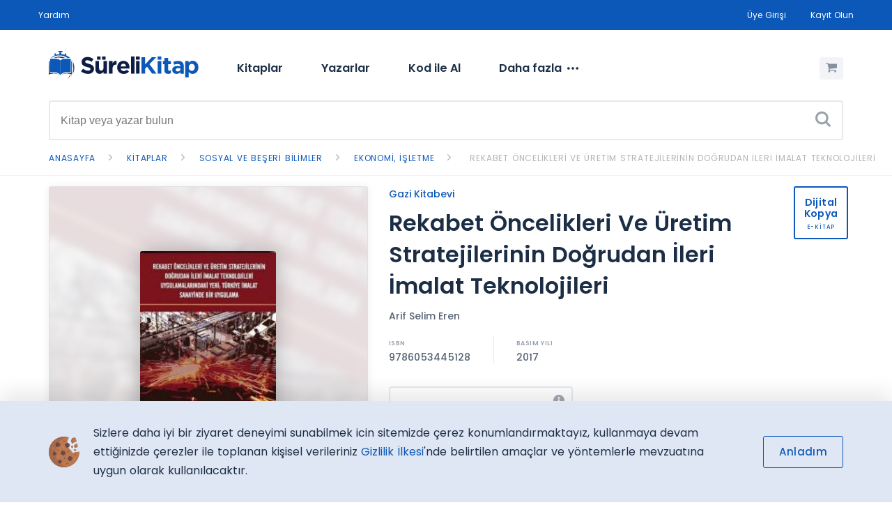

--- FILE ---
content_type: text/html; charset=UTF-8
request_url: https://www.surelikitap.com/tr/kitap/rekabet-oncelikleri-ve-uretim-stratejilerinin-dogrudan-ileri-imalat-teknolojileri-9786053445128
body_size: 46769
content:
<!doctype html>
        <html lang="tr" class="page_book">
        <head>
    <meta charset="utf-8">
    <title>Rekabet &Ouml;ncelikleri Ve &Uuml;retim Stratejilerinin Doğrudan İleri İmalat Teknolojileri — E-kitap — SüreliKitap</title>
    <meta name="title" content="Rekabet &Ouml;ncelikleri Ve &Uuml;retim Stratejilerinin Doğrudan İleri İmalat Teknolojileri — E-kitap — SüreliKitap" />
    <meta name="viewport" content="width=device-width, initial-scale=1.0">
    <meta name="identifier-url" content="https://www.surelikitap.com" />
    <meta name="description" content="&Uuml;retim stratejisi ve rekabet &ouml;nceliği , ileri imalat tenkolojileri hakkında detaylı bir kitap." />
        <meta name="keywords" content="Rekabet &Ouml;ncelikleri Ve &Uuml;retim Stratejilerinin Doğrudan İleri İmalat Teknolojileri, e-kitap, akademik yayın, çevrimiçi, kirala" />
        <meta http-equiv="X-UA-Compatible" content="IE=edge" />
    <link href="//cdnjs.cloudflare.com" rel="dns-prefetch">
    <link href="//fonts.googleapis.com" rel="dns-prefetch">
    <link href="//ajax.googleapis.com" rel="dns-prefetch">
    <link href="//google-analytics.com" rel="dns-prefetch">
    <link href="//www.google-analytics.com" rel="dns-prefetch">
    <link href="//s.w.org" rel="dns-prefetch">
    <link rel="manifest" href="/manifest.webmanifest">
    <meta name="msapplication-TileColor" content="#ffffff">
    <meta name="msapplication-TileImage" content="/views/web/assets/img/_icons/ms-icon-144x144.png">
    <meta name="theme-color" content="white">
    <link rel="apple-touch-icon" href="/views/web/assets/img/_icons/apple-icon-152x152.png">
    <meta name="apple-mobile-web-app-capable" content="yes">
    <meta name="apple-mobile-web-app-status-bar-style" content="black">
    <meta name="apple-mobile-web-app-title" content="SureliKitap">
    <meta name="author" content="Informascope Dijital Yayıncılık Platformu" />
    <meta name="language" content="TR" />
    <meta name="copyright" content="© 2026" />
    <meta name="robots" content="All" />
    <link rel="icon" href="/views/web/assets/img/_icons/favicon.ico?v=1.5" type="image/x-icon">
    <link rel="canonical" href="https://www.surelikitap.com/tr/kitap/rekabet-oncelikleri-ve-uretim-stratejilerinin-dogrudan-ileri-imalat-teknolojileri-9786053445128" />
        <meta name="twitter:site" content="surelikitap.com">
    <meta name="twitter:creator" content="SüreliKitap">
    <meta name="twitter:title" content="Rekabet &Ouml;ncelikleri Ve &Uuml;retim Stratejilerinin Doğrudan İleri İmalat Teknolojileri — E-kitap — SüreliKitap" />
    <meta name="twitter:card" content="summary_large_image">
    <meta name="twitter:description" content="&Uuml;retim stratejisi ve rekabet &ouml;nceliği , ileri imalat tenkolojileri hakkında detaylı bir kitap.">
    <meta name="twitter:image" content="/files/foto/kitap/2020/07/03/5986_foto.jpg?1666257820">
    <meta property="og:title" content="Rekabet &Ouml;ncelikleri Ve &Uuml;retim Stratejilerinin Doğrudan İleri İmalat Teknolojileri — E-kitap — SüreliKitap" />
    <meta property="og:description" content="&Uuml;retim stratejisi ve rekabet &ouml;nceliği , ileri imalat tenkolojileri hakkında detaylı bir kitap." />
    <meta property="og:image" content="/files/foto/kitap/2020/07/03/5986_foto.jpg?1666257820" />
            <meta property="og:locale:locale" content="tr_TR" />
        <!-- Google Tag Manager -->
    <script>(function(w,d,s,l,i){w[l]=w[l]||[];w[l].push({'gtm.start':
            new Date().getTime(),event:'gtm.js'});var f=d.getElementsByTagName(s)[0],
        j=d.createElement(s),dl=l!='dataLayer'?'&l='+l:'';j.async=true;j.src=
        'https://www.googletagmanager.com/gtm.js?id='+i+dl;f.parentNode.insertBefore(j,f);
    })(window,document,'script','dataLayer','GTM-WRRN8FH');</script>
    <!-- End Google Tag Manager -->
    <script type="application/ld+json">
        {
            "@context": "https://schema.org",
            "@type": "Organization",
            "@brand": "INFO BASIM YAYIN KİTAP DAĞITIM A.Ş.",
            "learningResourceType": [
                "lesson plan",
                "learning activity"
                ],
              "audience": {
                "@type": "EducationalAudience",
                "educationalRole": "teacher"
              },
            "url": "http://www.surelikitap.com/TR",
            "logo": "/views/web/assets/img/_icons/icon-512.png"
        }
    </script>

    <script type="application/ld+json">
        {
            "@context": "http://schema.org",
            "@type": "Book",
            "name" : "The Catcher in the Rye",
            "author": {
                "@type":"Person",
                "name":"J.D. Salinger"
            },
            "url" : "http://www.barnesandnoble.com/store/info/offer/JDSalinger",
            "workExample" : [{
                "@type": "EBook",
                "isbn": "031676948",
                "bookFormat": "https://schema.org/EBook",
                "potentialAction":{
                "@type":"ReadAction",
                "target":
                 {
                    "@type":"EntryPoint",
                    "urlTemplate":"http://www.barnesandnoble.com/store/info/offer/0316769487?purchase=true",
                    "actionPlatform":[
                      "http://schema.org/DesktopWebPlatform",
                      "http://schema.org/IOSPlatform",
                      "http://schema.org/AndroidPlatform"
                    ]
                  },
                  "expectsAcceptanceOf":{
                    "@type":"Offer",
                    "Price":6.99,
                    "priceCurrency":"TRY",
                    "eligibleRegion" : {
                      "@type":"Country",
                      "name":"TR"
                    },
                    "availability": "https://schema.org/InStock"
                  }
                },
                "publisher": "Little, Brown, and Company",
                "aggregateRating": {
                    "@type": "AggregateRating",
                    "ratingValue":"5",
                    "reviewCount":"467"
                }
              }]
             }
    </script>

    <link href="/views/web/assets/css/main.css?v=1.5" rel="stylesheet" type="text/css" media="all" />
    <script src="/views/web/assets/js/_vendor/jquery.js?v=1.5"></script>
    <script src="/views/web/assets/js/_vendor/modernizr.js?v=1.5"></script>
</head>
<body>
<!-- Google Tag Manager (noscript) -->
<noscript><iframe src="https://www.googletagmanager.com/ns.html?id=GTM-WRRN8FH" height="0" width="0" style="display:none;visibility:hidden"></iframe></noscript>
<!-- End Google Tag Manager (noscript) -->
<div class="site_top_bar" id="topNavBar">
    <div class="container">
        <div class="grid">
            <div class="col-bleed col-2 lang_option">
                <div class="site_top_bar__links__list">
                    <a class="site_top_bar__links__list--item" href="/tr/yardim">Yardım</a>
                </div>
                            </div>
            <div class="col-bleed col-10 other_links">
                <div class="site_top_bar__links">
                    <div class="site_top_bar__links__list">
                                                    <a class="site_top_bar__links__list--item" href="/tr/giris?git=/tr/kitap/rekabet-oncelikleri-ve-uretim-stratejilerinin-dogrudan-ileri-imalat-teknolojileri-9786053445128">Üye Girişi</a>
                            <a class="site_top_bar__links__list--item" href="/tr/kayit">Kayıt Olun</a>
                                            </div>
                </div>
            </div>
        </div>
    </div>
</div>

<div class="container">
    <header class="site_header" id="topSiteHeader">
        <div class="menu-icon">
            <label class="visuallyhidden" for="mobile_menu">Menü</label>
            <input aria-label="Menü" id="mobile_menu" name="mobile_menu" aria-hidden="true" class="menu-icon__cheeckbox" type="checkbox" />
            <div>
                <span></span>
                <span></span>
            </div>
        </div>
        <a href="/tr" tabindex="0" class="site_header__logo">
            <img src="/views/web/assets/img/logo.svg" data-fallback="/views/web/assets/img/logo@2x.png?v=1.5" alt="SüreliKitap">
        </a>
        <nav class="site_header__nav" aria-label="Ana menü">
            <ul class="site_header__nav__list" role="menubar" aria-hidden="false">
                                <li class="site_header__nav__list__item dropdown" role="menuitem" aria-haspopup="true" aria-expanded="false">
                    <button class="site_header__nav__list__item--link" data-toggle="dropdown">Kitaplar</button>
                    <div data-type="full-width" id="kitaplar" aria-hidden="true" role="menu" class="pop-menu">
                        <div class="pop-menu__content">
                            <strong class="small_header">KATEGORİLER</strong>
                            <div class="grid">
                                                                <div class="col-4">
                                    <a href="/tr/ara/kitap?kat=4" class="main-link">Doğa Bilimleri</a>
                                                                        <ul class="sub-links">
                                                                                <li><a href="/tr/ara/kitap?k=6">Biyoloji</a></li>
                                                                                <li><a href="/tr/ara/kitap?k=64">Ekoloji</a></li>
                                                                                <li><a href="/tr/ara/kitap?k=12">Kimya</a></li>
                                                                                <li><a href="/tr/ara/kitap?k=11">Fizik</a></li>
                                                                                <li><a href="/tr/ara/kitap?k=20">Fen Bilimleri</a></li>
                                                                                                                        <li class="more"><a href="/tr/kategoriler/doga-bilimleri">+71 kategori <em class="icon icon-arrow-right"></em></a></li>
                                                                            </ul>
                                                                    </div>
                                                                <div class="col-4">
                                    <a href="/tr/ara/kitap?kat=6" class="main-link">G&uuml;zel Sanatlar</a>
                                                                        <ul class="sub-links">
                                                                                <li><a href="/tr/ara/kitap?k=39">Mimarlık</a></li>
                                                                                <li><a href="/tr/ara/kitap?k=447">Grafik Tasarım</a></li>
                                                                                <li><a href="/tr/ara/kitap?k=182">Sanat</a></li>
                                                                                <li><a href="/tr/ara/kitap?k=477">İ&ccedil; Mimarlık</a></li>
                                                                                <li><a href="/tr/ara/kitap?k=422">Moda</a></li>
                                                                                                                        <li class="more"><a href="/tr/kategoriler/guzel-sanatlar">+36 kategori <em class="icon icon-arrow-right"></em></a></li>
                                                                            </ul>
                                                                    </div>
                                                                <div class="col-4">
                                    <a href="/tr/ara/kitap?kat=1" class="main-link">Hukuk</a>
                                                                        <ul class="sub-links">
                                                                                <li><a href="/tr/ara/kitap?k=104">Ceza Hukuku</a></li>
                                                                                <li><a href="/tr/ara/kitap?k=99">İş Hukuku</a></li>
                                                                                <li><a href="/tr/ara/kitap?k=84">Ticaret Hukuku</a></li>
                                                                                <li><a href="/tr/ara/kitap?k=105">İdare Hukuku</a></li>
                                                                                <li><a href="/tr/ara/kitap?k=103">Bor&ccedil;lar Hukuku</a></li>
                                                                                                                        <li class="more"><a href="/tr/kategoriler/hukuk">+156 kategori <em class="icon icon-arrow-right"></em></a></li>
                                                                            </ul>
                                                                    </div>
                                                                <div class="col-4">
                                    <a href="/tr/ara/kitap?kat=51" class="main-link">K&uuml;lt&uuml;r Yayınları</a>
                                                                        <ul class="sub-links">
                                                                                <li><a href="/tr/ara/kitap?k=1308">Fesefe, Fikir Mimarları</a></li>
                                                                                <li><a href="/tr/ara/kitap?k=675">Bilim</a></li>
                                                                                <li><a href="/tr/ara/kitap?k=82">Tarih</a></li>
                                                                                <li><a href="/tr/ara/kitap?k=1310">Felsefe, Modern D&uuml;ş&uuml;nce</a></li>
                                                                                <li><a href="/tr/ara/kitap?k=1307">Alman Felsefesi</a></li>
                                                                                                                        <li class="more"><a href="/tr/kategoriler/-">+8 kategori <em class="icon icon-arrow-right"></em></a></li>
                                                                            </ul>
                                                                    </div>
                                                                <div class="col-4">
                                    <a href="/tr/ara/kitap?kat=2" class="main-link">M&uuml;hendislik Bilimleri</a>
                                                                        <ul class="sub-links">
                                                                                <li><a href="/tr/ara/kitap?k=21">Matematik</a></li>
                                                                                <li><a href="/tr/ara/kitap?k=63">Programlama Dilleri</a></li>
                                                                                <li><a href="/tr/ara/kitap?k=14">M&uuml;hendislik</a></li>
                                                                                <li><a href="/tr/ara/kitap?k=27">Elektrik, Elektronik M&uuml;hendisliği</a></li>
                                                                                <li><a href="/tr/ara/kitap?k=42">İstatistik</a></li>
                                                                                                                        <li class="more"><a href="/tr/kategoriler/muhendislik-bilimleri">+145 kategori <em class="icon icon-arrow-right"></em></a></li>
                                                                            </ul>
                                                                    </div>
                                                                <div class="col-4">
                                    <a href="/tr/ara/kitap?kat=5" class="main-link">Sağlık Bilimleri</a>
                                                                        <ul class="sub-links">
                                                                                <li><a href="/tr/ara/kitap?k=23">Halk Sağlığı Ve &Ccedil;evre</a></li>
                                                                                <li><a href="/tr/ara/kitap?k=15">Tıp</a></li>
                                                                                <li><a href="/tr/ara/kitap?k=175">Sağlık</a></li>
                                                                                <li><a href="/tr/ara/kitap?k=171">Akademik</a></li>
                                                                                <li><a href="/tr/ara/kitap?k=1316">Genel Cerrahi</a></li>
                                                                                                                        <li class="more"><a href="/tr/kategoriler/saglik-bilimleri">+64 kategori <em class="icon icon-arrow-right"></em></a></li>
                                                                            </ul>
                                                                    </div>
                                                                <div class="col-4">
                                    <a href="/tr/ara/kitap?kat=3" class="main-link">Sosyal ve Beşeri Bilimler</a>
                                                                        <ul class="sub-links">
                                                                                <li><a href="/tr/ara/kitap?k=210">Eğitim Bilimleri</a></li>
                                                                                <li><a href="/tr/ara/kitap?k=45">Eğitim</a></li>
                                                                                <li><a href="/tr/ara/kitap?k=41">Sosyal Bilimler</a></li>
                                                                                <li><a href="/tr/ara/kitap?k=54">Ekonomi</a></li>
                                                                                <li><a href="/tr/ara/kitap?k=82">Tarih</a></li>
                                                                                                                        <li class="more"><a href="/tr/kategoriler/sosyal-ve-beseri-bilimler">+748 kategori <em class="icon icon-arrow-right"></em></a></li>
                                                                            </ul>
                                                                    </div>
                                                            </div>
                        </div>
                    </div>
                </li>
                
                                <li class="site_header__nav__list__item" role="menuitem" aria-haspopup="false">
                    <button onclick="location.href='/tr/ara/yazar';" class="site_header__nav__list__item--link">Yazarlar</button>
                </li>
                <li class="site_header__nav__list__item" role="menuitem" aria-haspopup="false">
                    <button onclick="location.href='/tr/bulk';" class="site_header__nav__list__item--link">Kod ile Al</button>
                </li>
                <li class="site_header__nav__list__item dropdown more" role="menuitem" aria-haspopup="true" aria-expanded="false">
                    <button class="site_header__nav__list__item--link" data-toggle="dropdown">Daha fazla<em class="icon icon-more"></em></button>
                    <div aria-hidden="true" role="menu" class="pop-menu">
                        <div class="pop-menu__content">
                            <strong class="small_header first">KİTAPLIK</strong>
                            <ul class="sub-links">
                                <li><a href="/tr/kategoriler">Kategoriler</a></li>
                                <li><a href="/tr/yayinevleri">Yayınevleri</a></li>
                                                            </ul>

                                                        <strong class="small_header">ÜYELİK</strong>
                            <ul class="sub-links">
                                <li><a href="/tr/giris">Üye Girişi</a></li>
                                <li><a href="/tr/kayit">Kayıt Olun</a></li>
                                <li><a href="/tr/bulk">Kod ile Kitap Al</a></li>
                            </ul>
                            
                            <strong class="small_header">GENEL BİLGİ</strong>
                            <ul class="sub-links two-col">
                                <li><a href="/tr/sozlesme/gizlilik-ilkesi">Gizlilik İlkesi</a></li>
                                <li><a href="/tr/sozlesme/kullanim-kosullari">Kullanım Koşulları</a></li>
                                <li><a href="/tr/yardim">Yardım</a></li>
                                <li><a href="/tr/sayfa/hakkimizda">Hakkımızda</a></li>
                                <li><a href="/tr/iletisim">İletişim</a></li>
                            </ul>
                        </div>
                    </div>
                </li>
            </ul>
            <ul class="site_header__nav__mobile-list">
                                    <li class="site_header__nav__mobile-list__item login">
                        <a href="/tr/giris" class="btn_login">Üye Girişi</a>
                    </li>
                    <li class="site_header__nav__mobile-list__item login">
                        <a href="/tr/kayit" class="btn_register">Kayıt Olun</a>
                    </li>
                            </ul>
        </nav>
        <div class="site_header__cart active ">
            <button aria-label="Alışveriş Sepetim (0 Ürün)" onclick="location.href='/tr/sepet';">
                <em class="icon icon-cart"></em>
            </button>
            <span data-cart-number="0"></span>
        </div>

    </header>

        <form method="get" action="/tr/ara/kitap" id="site_search_form" spellcheck="false" aria-label="Site içi Arama" name="site_search" class="site_search">
        <div class="typeahead__container">
            <div class="site_search__wrap typeahead__field">
                <input type="search" name="s" id="site_search" autocomplete="off" aria-label="Search" placeholder="Kitap veya yazar bulun" value="">
                <button type="submit" name="search" aria-label="Ara"><em class="icon icon-search"></em></button>
            </div>
            <span id="result-container"></span>
        </div>
            </form>
    </div>
<main>
<div class="breadcrumb">
    <div class="breadcrumb__wrap">
        <div class="container" itemscope itemtype="http://data-vocabulary.org/Breadcrumb">
            <a href="/tr" itemprop="url" class="breadcrumb__item">
                <span itemprop="title" class="breadcrumb__item--title">Anasayfa</span>
            </a>
                                                <div itemprop="child" itemscope itemtype="http://data-vocabulary.org/Breadcrumb" class="breadcrumb__child ">
                    <a href="/tr/ara/kitap" itemprop="url" class="breadcrumb__item">
                        <span itemprop="title" class="breadcrumb__item--title">Kitaplar</span>
                    </a>
                                    <div itemprop="child" itemscope itemtype="http://data-vocabulary.org/Breadcrumb" class="breadcrumb__child ">
                    <a href="/tr/kategoriler/sosyal-ve-beseri-bilimler" itemprop="url" class="breadcrumb__item">
                        <span itemprop="title" class="breadcrumb__item--title">Sosyal ve Beşeri Bilimler</span>
                    </a>
                                    <div itemprop="child" itemscope itemtype="http://data-vocabulary.org/Breadcrumb" class="breadcrumb__child ">
                    <a href="/tr/ara/kitap?k=49" itemprop="url" class="breadcrumb__item">
                        <span itemprop="title" class="breadcrumb__item--title">Ekonomi, İşletme</span>
                    </a>
                                    <div itemprop="child" itemscope itemtype="http://data-vocabulary.org/Breadcrumb" class="breadcrumb__child breadcrumb__child--last-item">
                    <a href="/tr/kitap/rekabet-oncelikleri-ve-uretim-stratejilerinin-dogrudan-ileri-imalat-teknolojileri-9786053445128" itemprop="url" class="breadcrumb__item">
                        <span itemprop="title" class="breadcrumb__item--title">Rekabet &Ouml;ncelikleri Ve &Uuml;retim Stratejilerinin Doğrudan İleri İmalat Teknolojileri</span>
                    </a>
                
                                    </div>
                                    </div>
                                    </div>
                                    </div>
                                    </div>
    </div>
</div>
<div class="container">
    <article class="grid book">
        <aside class="col-xs-12 col-sm-4 col-md-5">
            <section class="book__photo" >
                <figure>
                    <img src="/files/foto/kitap/2020/07/03/5986_foto.jpg?1666257820" alt="Rekabet &Ouml;ncelikleri Ve &Uuml;retim Stratejilerinin Doğrudan İleri İmalat Teknolojileri">
                </figure>
                <em style="background-image: url('/files/foto/kitap/2020/07/03/5986_foto.jpg?1666257820')"></em>
            </section>
        </aside>
        <section class="col-xs-12 col-sm-8 col-md-7">
            <div class="book__content">
                <div class="book__content__publisher">
                    <a href="/tr/ara/kitap?ye=12">Gazi Kitabevi</a>
                </div>
                <h1>Rekabet &Ouml;ncelikleri Ve &Uuml;retim Stratejilerinin Doğrudan İleri İmalat Teknolojileri</h1>


                                                <div class="book__content__authors">
                                        <a href="/tr/ara/kitap?ya=8556">Arif Selim Eren</a>                                    </div>
                
                <div class="book__content__isbn">
                                            <span data-title="ISBN">9786053445128</span>
                    
                                            <span data-title="BASIM YILI">2017</span>
                                    </div>


                                <div class="book__content__printed">
                    <div class="basili">
                        <div><strong>Basılı Fiyatı:</strong> <span aria-label="Bu kitabın basılı versiyonu satış bedelidir" data-tooltip data-position="up"><em class="icon icon-info"></em></span></div>
                        <span class="printed_price">32,50 TL</span>
                    </div>
                    <mark class="book__content__printed__more">Bu kitabı kirala, <strong>%60 tasarruf et!</strong></mark>
                </div>
                                <div class="book__content__options__header">KİRALAMA DÖNEMİ SEÇİN:</div>
                <div class="book__content__options">
                                        <label aria-label="3 Aylık - 13,00 TL" class="radio-inline" for="opt_1">
                        <input type="radio" name="rent" value="3" checked id="opt_1" onclick="$('.taksit_tablo').hide();$('#taksit-tablo-3').show();">
                        <span class="rent_text">
                            <em class="rent_text__round"></em>
                            <strong class="rent_text__title">3 Aylık</strong>
                            <span class="price" data-type="book_page">
                                                                <ins>13,00 TL</ins>
                            </span>
                        </span>
                    </label>
                    
                                        <label aria-label="6 Aylık - 16,25 TL" class="radio-inline" for="opt_2">
                        <input type="radio" name="rent" value="6"  id="opt_2" onclick="$('.taksit_tablo').hide();$('#taksit-tablo-6').show();">
                        <span class="rent_text">
                            <em class="rent_text__round"></em>
                            <strong class="rent_text__title">6 Aylık</strong>
                            <span class="price" data-type="book_page">
                                                                <ins>16,25 TL</ins>
                            </span>
                        </span>
                    </label>
                    
                                        <label aria-label="1 Yıllık - 19,50 TL" class="radio-inline" for="opt_3">
                        <input type="radio" name="rent" value="12"  id="opt_3" onclick="$('.taksit_tablo').hide();$('#taksit-tablo-12').show();">
                        <span class="rent_text">
                            <em class="rent_text__round"></em>
                            <strong class="rent_text__title">1 Yıllık</strong>
                            <span class="price" data-type="book_page">
                                                                <ins>19,50 TL</ins>
                            </span>
                        </span>
                    </label>
                    
                                    </div>

                                <div class="book__content__buttons">
                    <button class="btn btn-lg btn-icon btn-purple addToCart" data-id="5986"><em class="icon icon-cart"></em> Sepete Ekle</button>
                    <button class="btn btn-lg btn-icon btn-orange buyNow" data-id="5986"><em class="icon icon-buy-now"></em> Hemen Kirala</button>
                    <button class="btn btn-lg btn-fav " aria-label="Favorine ekle" data-id="5986" data-text-favorite="Bu kitap favorilerinde" data-text-addfavorite="Favorine ekle" data-tooltip data-position="up"><em class="icon icon-favorite"></em></button>
                    <button class="btn btn-lg btn-icon btn-fav share paylasBtn" data-id="5986"><em class="icon icon-share"></em></button>
                </div>
                <div class="book__content__details">
                    <ul class="tab_nav">
                        <li class="tab_nav__item active" data-tab="tab_ozet">Özet</li>
                        <li class="tab_nav__item" data-tab="tab_ozellik">Künye</li>
                        <li class="tab_nav__item" data-tab="tab_drm">DRM Koşulları</li>
                                            </ul>
                    <div class="tab_nav__list">
                        <div id="tab_ozet" class="tab_nav__list__item active">
                            <div class="short_text">
                                &Uuml;retim stratejisi ve rekabet &ouml;nceliği , ileri imalat tenkolojileri hakkında detaylı bir kitap.                            </div>
                        </div>

                        <div id="tab_ozellik" class="tab_nav__list__item">
                            <ul class="ozellik_liste">
                                                                <li data-text="Yazar:">
                                                                        <a href="/tr/ara/kitap?ya=8556">Arif Selim Eren</a>                                                                    </li>
                                                                <li data-text="ISBN:">9786053445128</li>
                                <li data-text="Yayınevi:"><a href="/tr/ara/kitap?ye=12">Gazi Kitabevi</a></li>
                                <li data-text="Basım Yılı:">2017</li>
                                                                                                <li data-text="Kategori:"><a href="/tr/ara/kitap?k=49">Ekonomi, İşletme</a></li>
                            </ul>
                        </div>

                        <div id="tab_drm" class="tab_nav__list__item">
                            <p class="drm_info">Bu kitap aşağıdaki <strong>Dijital Hak Yönetimi (DRM)</strong> Koşullarıyla belirlenen süre için kullanılabilmektedir:</p>
                            <ul class="ozellik_liste drm">
                                <li data-text="Yazıcıdan Çıktı Alma İzni:">Yok</li>
                                <li data-text="Kes/Kopyala/Yapıştır İzni">Yok</li>
                                <li data-text="Toplam Kullanılabilecek Cihaz Adedi">2</li>
                                <li data-text="Kitap Ekran Görüntüsü Alma İzni">Yok</li>
                                <li data-text="Kitap Dosyasını Farklı Kaydetme ve Dijital Ortamda Çoğaltma İzni:">Yok</li>
                                <li data-text="Okuyucu Özellikleri:">Altını Çizme, Not Alma, Seçili Alanları Vurgulama Özellikleri Sunulmaktadır</li>
                                <li data-text="Kitap Görüntüleme/Yazdırma Filigran:">Sistem tarafından verilen kullanıcı numarası filigran olarak her sayfada görüntülenecektir</li>
                            </ul>
                        </div>

                                            </div>
                </div>
            </div>
        </section>
        <div class="book__promo">
                        <div class="digital_print" data-type="large">
                <span>Dijital<br>Kopya</span>
                <small>E-KİTAP</small>
            </div>
        </div>
        <div class="cart_item">
            <img src="/files/foto/kitap/2020/07/03/5986_foto.jpg?1666257820" alt="Rekabet &Ouml;ncelikleri Ve &Uuml;retim Stratejilerinin Doğrudan İleri İmalat Teknolojileri">
        </div>
    </article>

        <div class="related_books">
        <div class="header_wrap">
            <h3 class="large_header pt-0">Benzer Kitaplar</h3>
        </div>
        <div class="books inline">
            <div class="books__list">
                                    <a href="/tr/kitap/kuresel-kapitalizm-ve-ekonomi-politikalari-timucin-yalcinkaya-9786053273400" title="K&uuml;resel Kapitalizm Ve Ekonomi Politikaları Timu&ccedil;in Yal&ccedil;ınkaya" class="books__item" data-type="medium">
                        <img src="/files/foto/kitap/2020/10/08/8266_foto.jpg?1767593961" alt="K&uuml;resel Kapitalizm Ve Ekonomi Politikaları Timu&ccedil;in Yal&ccedil;ınkaya">
                        <div class="books__item__text">
                            <strong class="title">K&uuml;resel Kapitalizm Ve Ekonomi Politikaları Timu&ccedil;in Yal&ccedil;ınkaya</strong>
                                                            <span class="authors">
                                                                    Timuçin Yalçınkaya                                                            </span>
                                                        <span class="price" data-type="small">
                            <ins title="İndirimli Fiyatı">126,00 TL</ins>
                                                    </span>
                                                            <div class="print_price">
                                    <em>Basılı Fiyatı:</em>
                                    <strong>360,00 TL</strong>
                                    <small>%65 Avantajlı</small>
                                </div>
                                                    </div>
                    </a>
                                    <a href="/tr/kitap/doviz-kuru-dinamikleri-euro-dolar-nasil-degisir-dovizi-neler-etkiler-9789750229428" title="D&ouml;viz Kuru Dinamikleri  Euro &ndash; Dolar Nasıl Değişir? &ndash; D&ouml;vizi Neler Etkiler?" class="books__item" data-type="medium">
                        <img src="/files/foto/kitap/2020/06/19/3024_foto.jpg?1761227927" alt="D&ouml;viz Kuru Dinamikleri  Euro &ndash; Dolar Nasıl Değişir? &ndash; D&ouml;vizi Neler Etkiler?">
                        <div class="books__item__text">
                            <strong class="title">D&ouml;viz Kuru Dinamikleri  Euro &ndash; Dolar Nasıl Değişir? &ndash; D&ouml;vizi Neler Etkiler?</strong>
                                                            <span class="authors">
                                                                    Okyay Uçan                                                            </span>
                                                        <span class="price" data-type="small">
                            <ins title="İndirimli Fiyatı">120,00 TL</ins>
                                                    </span>
                                                            <div class="print_price">
                                    <em>Basılı Fiyatı:</em>
                                    <strong>300,00 TL</strong>
                                    <small>%60 Avantajlı</small>
                                </div>
                                                    </div>
                    </a>
                                    <a href="/tr/kitap/avrupayi-saran-kriz-avro-bolgesi-9789750224331" title="Avrupayı Saran Kriz Avro B&ouml;lgesi" class="books__item" data-type="medium">
                        <img src="/files/foto/kitap/2020/06/19/3006_foto.jpg?1761227926" alt="Avrupayı Saran Kriz Avro B&ouml;lgesi">
                        <div class="books__item__text">
                            <strong class="title">Avrupayı Saran Kriz Avro B&ouml;lgesi</strong>
                                                            <span class="authors">
                                                                    Belgin Akçay                                                            </span>
                                                        <span class="price" data-type="small">
                            <ins title="İndirimli Fiyatı">270,00 TL</ins>
                                                    </span>
                                                            <div class="print_price">
                                    <em>Basılı Fiyatı:</em>
                                    <strong>675,00 TL</strong>
                                    <small>%60 Avantajlı</small>
                                </div>
                                                    </div>
                    </a>
                                    <a href="/tr/kitap/oyun-teorisi-esliginde-sanayi-ekonomisi-endustriyel-ekonomi-9789750244056" title="Oyun Teorisi Eşliğinde Sanayi Ekonomisi (End&uuml;striyel Ekonomi)" class="books__item" data-type="medium">
                        <img src="/files/foto/kitap/2020/06/19/2879_foto.jpg?1761227927" alt="Oyun Teorisi Eşliğinde Sanayi Ekonomisi (End&uuml;striyel Ekonomi)">
                        <div class="books__item__text">
                            <strong class="title">Oyun Teorisi Eşliğinde Sanayi Ekonomisi (End&uuml;striyel Ekonomi)</strong>
                                                            <span class="authors">
                                                                    Serkan Dilek                                                            </span>
                                                        <span class="price" data-type="small">
                            <ins title="İndirimli Fiyatı">206,00 TL</ins>
                                                    </span>
                                                            <div class="print_price">
                                    <em>Basılı Fiyatı:</em>
                                    <strong>515,00 TL</strong>
                                    <small>%60 Avantajlı</small>
                                </div>
                                                    </div>
                    </a>
                                    <a href="/tr/kitap/kuresel-krizin-dunyada-ve-turkiyede-etkileri-sait-patir-9789944141826" title="K&uuml;resel Krizin D&uuml;nyada Ve T&uuml;rkiyede Etkileri Sait Patır" class="books__item" data-type="medium">
                        <img src="/files/foto/kitap/2020/10/08/8493_foto.jpg?1767593961" alt="K&uuml;resel Krizin D&uuml;nyada Ve T&uuml;rkiyede Etkileri Sait Patır">
                        <div class="books__item__text">
                            <strong class="title">K&uuml;resel Krizin D&uuml;nyada Ve T&uuml;rkiyede Etkileri Sait Patır</strong>
                                                            <span class="authors">
                                                                    Sait Patır                                                            </span>
                                                        <span class="price" data-type="small">
                            <ins title="İndirimli Fiyatı">58,00 TL</ins>
                                                    </span>
                                                            <div class="print_price">
                                    <em>Basılı Fiyatı:</em>
                                    <strong>165,00 TL</strong>
                                    <small>%65 Avantajlı</small>
                                </div>
                                                    </div>
                    </a>
                                    <a href="/tr/kitap/ekonominin-ilkeleri-case-fair-oster-12-baskidan-ceviri-9786053559535" title="Ekonominin İlkeleri - Case.fair.oster - 12.Baskıdan &Ccedil;eviri" class="books__item" data-type="medium">
                        <img src="/files/foto/kitap/2020/06/17/110_foto.jpg?1769153058" alt="Ekonominin İlkeleri - Case.fair.oster - 12.Baskıdan &Ccedil;eviri">
                        <div class="books__item__text">
                            <strong class="title">Ekonominin İlkeleri - Case.fair.oster - 12.Baskıdan &Ccedil;eviri</strong>
                                                            <span class="authors">
                                                                    Ertuğrul Deliktaş                                                            </span>
                                                        <span class="price" data-type="small">
                            <ins title="İndirimli Fiyatı">550,00 TL</ins>
                                                    </span>
                                                            <div class="print_price">
                                    <em>Basılı Fiyatı:</em>
                                    <strong>1.375,00 TL</strong>
                                    <small>%60 Avantajlı</small>
                                </div>
                                                    </div>
                    </a>
                            </div>
        </div>
    </div>
    </div>

</main><!-- ##SiteMain -->
<footer id="footer" class="site_footer">
        <div class="container">
            <div class="site_footer__wrap">
                                <div class="site_footer__subscribe">
                    <strong>Duyuru Listemize Abone Olun, İlk Siz Okuyun</strong>
                    <p>Merak etmeyin asla rahatsız edici e-postalar göndermiyoruz.</p>
                    <div class="site_footer__subscribe__form">
                        <form name="email_subscribe" id="newsletter-form">
                                                        <input type="hidden" name="token" value="4Ez6X+VyZt/usfc6ejPvL84EU2GWB7wWCuy7/Lg3GO8ChMZIkUg91c2o0trZm6kwX9CwtBuZoTqaLbgaj4PHMgggn710pO3aOZQs+Xj0Lqk5qbtwpEEYkSKePzfYb1vE" />
                                                        <input type="email" id="email_subscription" aria-label="E-posta Adresiniz" name="email" placeholder="E-posta adresiniz">
                            <button type="button" name="submit" id="email_subscription--button" data-err="Lütfen e-posta adresinizi giriniz." data-ok="E-posta adresiniz kaydedildi, teşekkürler." title="Abone Olun">Abone Olun</button>
                        </form>
                    </div>
                </div>

                <div class="site_footer__links">
                    <div class="grid">
                        <div class="col-sm-3 col-md-2" data-hidden-mobile="true">
                            <strong class="site_footer__header">ARAŞTIRIN</strong>
                            <ul>
                                <li><a href="/tr/ara/kitap">Kitaplar</a></li>
                                <li><a href="/tr/ara/yazar">Yazarlar</a></li>
                                <li><a href="/tr/kategoriler">Kategoriler</a></li>
                            </ul>
                        </div>
                        <div class="col-sm-3 col-md-2" data-hidden-mobile="true">
                            <strong class="site_footer__header">HAKKIMIZDA</strong>
                            <ul>
                                <li><a href="/tr/sayfa/hakkimizda">Hakkımızda</a></li>
                                <li><a href="/tr/iletisim">İletişim</a></li>
                            </ul>
                        </div>
                        <div class="col-sm-6 col-md-5" data-hidden-mobile="true">
                            <strong class="site_footer__header">DESTEK ALIN</strong>
                            <ul class="multi-line">
                                <li><a href="/tr/yardim">Yardım</a></li>
                                <li><a href="/tr/iletisim">İletişim</a></li>
                                <li><a href="/tr/sozlesme/gizlilik-ilkesi">Gizlilik İlkesi</a></li>
                                <li><a href="/tr/sozlesme/kullanim-kosullari">Kullanım Koşulları</a></li>
                            </ul>
                        </div>
                        <div class="col-xs-12 col-sm-12 col-md-3">
                            <strong class="site_footer__header" data-mobile-center>TAKİP EDİN</strong>
                            <div class="social_footer">
                                                                <a href="https://www.twitter.com/surelikitap" target="_blank" class="site_footer__social" title="Twitter"><em class="icon icon-twitter"></em></a>
                                <a href="https://www.facebook.com/surelikitap" target="_blank" class="site_footer__social" title="Facebook"><em class="icon icon-facebook"></em></a>
                                <a href="https://www.instagram.com/surelikitap" target="_blank" class="site_footer__social" title="Instagram"><em class="icon icon-instagram"></em></a>
                            </div>

                        </div>
                    </div>
                </div>
                
                
                <div class="site_footer__security">
                    <span class="site_footer__security--ssl" title="Secured by Sectigo"></span>
                    <span class="site_footer__security--cards" title="Ödemelerde Visa, Mastercard ve AMEX kartlar geçerlidir."></span>
                </div>
                                <div class="site_footer__address">
                    <div class="site_footer__address__block">
                        <strong class="site_footer__header" data-mobile-center>İLETİŞİM</strong>
                        <a href="mailto:&#100;&#101;&#115;&#116;&#101;&#107;&#64;&#115;&#117;&#114;&#101;&#108;&#105;&#107;&#105;&#116;&#97;&#112;&#46;&#99;&#111;&#109;">&#100;&#101;&#115;&#116;&#101;&#107;&#64;&#115;&#117;&#114;&#101;&#108;&#105;&#107;&#105;&#116;&#97;&#112;&#46;&#99;&#111;&#109;</a>
                    </div>

                    <div class="etbis">
                        <div id="ETBIS"><div id="7e34adbc9aa544fcbc72557130004aa5"><a href="https://etbis.ticaret.gov.tr/tr/Anasayfa/SiteAraSonuc?siteId=29222ef6-4fa2-4c26-97b7-52103e714c7d" target="_blank"><img style='width:100px; height:120px' src="data:image/jpeg;base64, iVBORw0KGgoAAAANSUhEUgAAAQIAAAEsCAYAAAAo6b0WAAAAAXNSR0IArs4c6QAAAARnQU1BAACxjwv8YQUAAAAJcEhZcwAADsMAAA7DAcdvqGQAAInKSURBVHhe7V0HgBRF01XBnImCigRBQIyYPnPOWVRMqIjh9zNixoA55/SpCCKiiAiYBRGReDkncs45Z6y/3kzv7W5NzV3Pze3dIfv0cXe71d0Tet50qK7ejkE1iYceeijZ4rbbblPzCMM333zT5B7Fr7/+qtpq/Ouvv0yqysPll1+uliV5xBFHmBRRbNmyhQ4++GCPbe/evY1FxYCyZJ7vv/+++TaKwYMHe+zC8owzzjC5R7FixQqqV6+exxb3zgYZGRmetDvuuCNNnz7dWJSNzz//3JP+kEMOMd/GA3Vc2tYAqh9WG5NC4EVSCOKZFIKEUP2w2pgUAi+SQhDPpBAkhOqH1caaKAS//fabaqtxWxGCww8/3JOnJgQ//PCDxy4sTz/9dJN7FH5CgHtnA00IateuTTNmzDAWZSMpBJXM6haCt956y+QexYgRI1RbjWPHjjWpKg8XXXSRWpZkECHo37+/sagYWrVq5cnzww8/NN9GMWTIEI9dWB5//PEm9yj8hAD3zgYFBQWetODChQuNRdno27evJ+1WLwQvv/yycwMTzXvuucdTdlghwNtCltOnTx9H3aXtBx984LHt1q0bnXfeeXE8+uijPWn32msvGjRokCd9ly5dPOnD8qOPPvKUc/fdd3uOKYgQtGvXzlPOG2+8YVJFMWfOHDr//PM9tl999ZXnmB577DGP3ZFHHukp248QYZmnxvT0dHN0UfgJAe6dPCaNnTp18pSD1kSHDh1Ue0nt4Q4iBHgWZPmJIJ5tWbah98Nx48aZQ04s0DyVZYcVgptvvtl8G8XSpUud/p60HT9+vLGI4sEHH/TYaaxfv75JEY///Oc/qn0Yav3cHj16eOyCCIHGq6++2qSKYsKECartxIkTjUUU//3vf1VbW+bk5JicgsNPCGzZtm1bk1M86tatq9rbMIgQhO2q2QLPtizb0PvhH3/8YZIlFh9//[base64]/+uijHrsgDCMEQIMGDdR8bdi6dWuTSzz23ntv1d6G/0ohSE1Npddff73CRF9TIogQYHpG5vn000/TI488Ekc8yNIOA4C1atXylHXfffd5bE899VSPncYgQoBxA3mcaLlIOz/iAZXHedlll3nsqlIIMJYij+mkk07y2AWhJgRjxozxlKPxhRdeoN13392TJ14M8tprfOKJJ9R8MQAqbdu0aeMpR2NYIcAzox2TLfHMSoQWAts3pR8xvSIRRAgwOCdtv/zyS/NtFN9//73HLhEMIgSvvPKK+TYKv+mqMKxKIUgENSHo2rWramtLCIkNSkpK1PTLly83FlHccsstqq1kWCHQpiSDEM+sRGghKGPawYoDBgwwOUURRAhwUaUtWgkS33zzjccuEQwiBGi5SKDSS7uw/DcKAa6dZmvLRHgW2rbmwgoBnhlpF4R4ZiWSQlDJTApB5TMpBPFICoGCrUUI4PUmbTGIJvH333977MISD7wEhKBRo0aqvaQmBH5+BIkgrolEWCHQ6rKGoqIiT9qwQnDAAQeYFPFICoFAdQsBBn0wbVQeW7Zs6UnrJwR33nmnJ/3//vc/820UcJ6RdkcddZQ6u6ERI+QyvTZ1CiHAWgVpqznKaEIwc+ZMOvbYYz3pE0HNoUgTgj333FNNr/[base64]/0YhuPDCCz3pbRlECODlaoukEAgEEQJt5Ltnz57m2yj69evnsfOjrRBg1ZZMmwghWL9+fZUJgdYiwGc1DTVRCK655hqPbZBrlxQCgSBCgM+xlDiWWIG3adOmOH799dceO1CWA2pCgME1medPP/3kSRtWCP755x9POXBeCSMEWp5+vOmmmzx54jPN1pa4dpWNmigEN954o6d+3XHHHebb8pEUAoEgQjBr1iyaOnVqHLEmv1mzZnFEE03aYX5aEwNNCF566SVPng0bNvSkDSsEKFuWgwUumiu0Rk0IiouLPXn6cY899vDkic80W1smYiltTRQCBCuRdWzRokXm2/[base64]/xx1VYSo/bwJagoNCHAysHFixcbi+BA2jCrD4O4A2sI0hJdsGCBSVU2sPZDpj3hhBPMt/FA3ZG2WL8QBrZCkAhs00KAaTn48UtgYYi0TcROR88//7xqK4kIO/PmzTOpgsNPCLCUuKIIuwwZC57CwFYIEF7edgoP91imR12Q8ItZCO/[base64]/0IQadpC0qs4Q2fegnBBhwk7a204d+QoCgGdJWC6ThJwTTpk0zFlEgwq+004QA26hJO1Dbp1ATAr/[base64]/Qz9Z2qJfJpeDajc5rBBgSlCWje22V61aZSyiSIQQwGtOlo+NP+S5ay0XPyF4+OGHPXniMwk/IUBZsnytlYH7Ke3S0tJot91289hqQgAHL3mcmmDhXuCeSFsEqpHlY+crWXYQIUAdk3miLsqy/[base64]/1V5ymxYCeMdhpNaGw4YNM6mi+O6771RbjVplxmfYpCSWCD4qbxIeMGwnJvPURq5x46WdNme/bNkyx51Z2iKYhDym5557zmOH2IrSDuKAFoW01YgRfpneL5Q75q21PGwYds4b5yOPEwtf0PqRtq1atfKU/9lnn5krXjFMnjzZU742zYm6IMuGOOBYZXqtlVFVQoAWI7xX5bFq1KbX/RBKCLR+rh9RSSW0qT4/agE/[base64]/p9lqxP71NkAYKS19GGqVGU5Ge++9t8c2jBCgyaxFW9aI5aQSM2bMUG2rk9dee605uigQjk2z1Rh2FkeDFqpMI+6FFgdR2y5O66olAtUuBH/++acTxDOW8AOHutrwySef9KTHaLpmq3HJkiXmSMpGSUmJJy3K1rzusLW4tD3ttNM8dnDBlMeOXZYwCCltwwgB5q1RSeUxtWvXzpMeg5/ymLS+a1hiIQ8CmMpj0ohzkumxZ6U8TixX1vJ0XF1FeqwrkOm1aD7r1q2jZ555xmOrUbvHGjEGhOClMr0WdwH3SNqFpRaspNqFAIM2sqDDDjvMfFs+LrnkEk/6IHvKhwFUXXvTYkRZQjvPIAwjBH7AW1Wmryr6raDTUEbQizgiqIsGzRlLI0RQAouObKMtby3U1t1UuxAgU1nQf/7zH/Nt+cDosUz/f//3f+bbxAL9PE0Iwmxw4sdECIG2DLmqiDe67eam2jJkjRgHwXiIhNai0KjN4vgtQ96aqc24JIUgBJJCUHEmhaD6WCOFAB53siA41NhCW1MfZCvpMMD4giwb1AYgtSWqQahtfqEJwRFHHGG+LR/VKQR4aG2BATMtD0k4E2lLuHFNNHtJzQfj3ygE2nJrnKdmqxFjJrZQhQCBMX///fc4aiOl2CBE2iEQBAZuJODxB4+sWKJPKdP7UXuDaJg7d64nbf/+/emiiy7ylI+Yh9L2yiuv9Jwn4hPKtH7ETIjME56F0g4tD1vYCgGckWQ5ftRcZ/GZtEOA1t9++81zThofe+wxT3qN119/vVpHcE00e0mUIxFWCDADpJWlsVGjRmoetkTLR+bZpEkT1U5eY0zDY2m1TK/x22+/NVcnCkx7yzxBVQhOOukkz0EF4cyZM01OZeOTTz5R02u09SzUQqSjgmjQRuM1XnrppSZF+cAot0yvrTUIAlshgFupLbB+XqbHZxJ+gUY1fvjhhyZV1SOsEBx//PEmp/LRqVMnNQ9bar4J999/v2or6bdrly0g6lq+qhCcffbZurEFMSKMfowNqsqhCGqL4AsS2upDjZpDkR9slyEHga0QBOlu2MYsxMyK7Wh8InZDtkVYIdBWH/[base64]/Ql9HpvdbyIQFPjJPjRjIkXlin3i8LaTtyJEjPbbaFJgmBAgggrEHmSfEUaa3FYI1a9Y4nnwyT8x6yOPEQyfLQcWTaf2IOPwyT3wm7bSFVX6EOMn0QWgbmGTUqFGetBhE08YytGunUVtT4AfMYMn0WsQo+GBIO/C4447zHD9ax9IOs1oyTz8hgBeizFPb4t9XCJQPaPjw4SZZFK+99prHTosvD+eTBg0aeGxxQ2wwYcIET9og1Ba5+I185+TkGIsoNDdZTQiwTt3WscNWCFDB8CaQ6X/[base64]/B1KFI+oPbt2zv798cSb7UhQ4bEEaOfEhgj+Pvvvz228+fPNxZR/Pzzz55ygng1IgilLAdxEGWeiCysDSTZCgHmp2We8BfQBgY1Yq87mR5blkkgfDYqrjwnxD6Q6bU18ahgMi3cR7UWWlghwBtMlnXZZZeptpIYyMLgsUx/6623es4TwWAlMCIu0yJWpdZCg7elzFOjtpekH/BSlOlRb+QxIU6ntANxTtJW88YNIgR4FmWeWhh7vBSlHch5xxfkRwQhqWxoC5mCUGtlaBfPj4lYfWjLIPPW6JpoeUj6uRijiSptwwqBVskQWVmzlfTz68ALSNpiEZgtwvgRBIm7gBaiTK85Y/kFGkWr1wZBhCAsOO/4gvz4xBNPmCSVh7Aj3+iXSQSJWVidQpCIZciauKCFhmksaRtWCGy3RdcYZBkyVm7aoLo9C7WYhXAcknag5lmoISkElkwKQTyTQpAUgoqC844vyI/anGRYhB3w0mK6YWBNs9W4tQiBrct3ECEYOHCgsYgCfVdp50etaxA2VBlCkElb2y5p2FBl2gyYH6666ipPemxYI+EnBPBrsUHfvn09aeG7onkMhsV2CCQpiS3C5AGgMr7++utxxIHaAk4xMj3W6Wvl2xJvC5kn1rrLY/[base64]///nuTe9nwEwKNiQjbft9993nKgXuzhlDLkKs7ZiH6ZTLPILQVgrCehRrDCoHmUBRWCLSRbz+gLC0PSU1E/[base64]/[base64]/[base64]/KK6aKvtMJde2QgiBFrcQKy8lNCEQIvu5AdtkUuQ1XJaa0qLUKTtCeFHTQhsdzqCK7AmBLZdgyAtAqz20/KQ1Aa+4SsCRyPNXhID12GgdQ2uuOIK820U6BrYrnoNRHgpSWr7GmCwT9ohbgEOKpZYT49AINJW40cffeRJj3XVmq22gu7TTz/[base64]/Qa8aJAl0UC29Vp9pKIPSCPHZGqEadAAnEwtDwkEbdB5omWFMbBNHtJvBhsgRa3LAuBSWSe2rYAEA3MUEhbtGjkPYJLsrQrY0BY/[base64]/NauHtjXl3aaut88deB9IOo/byHLG4SJvdwDoPmb5Hjx7m2/KhCQFmLWSeGjFtbOuVmRAhwBSYDfyEQBMNTP9JO78Q0FosePimS2CtuLRLBNFcRlQciaoSAg1BWlPamnotQhG8ADVoA14QYQnscCXtEKEIodttoHXVglC7dpqnZ5DYGtqmtNpUnx80IbAlfFe0F1CVCYFtzEI/IYCySyTCszBIzMIwxNQl4uRJVKcQoN+upddo61kIr0Rtqk9bhoxxCwkcu7Tz8yzUgGsn0wehttPRm2++6bHzmwHTYBuz0A9hhADPFp4xiaQQCCSFQM9DMikE8XZJIdA/9NC2awBou/VoG1Vgt1ZpF6RrUBOFQHPs0IQgPz/fY+dHeCvaIIgQaPcjEV0DTQj89jXQELZroG3oq9U7P9d2DVrw0iCrDxPRNdCeD2zEIlHGC0j90EMshcUbozzC/x+zAbgwsdSCTuAmSTsM2mj54i0ij8lWCCBMN910k6csW2qBQv2EANuVy/QIECHPB6s5ZZ5+xECrTI8l4BKaEMD1FC7K8phwnDJP7dgxKArXY2mLAT9pqwUa1YQAI/wYH5J5ap50iLYsy9HWD2CwEP10aQsPTFkOxgikHQbhpJ0fEa1Zpke0ZWnn15KzFQIseJLlYKm3NlionROCA8tjgghKO5DL0w8iDG0HgjTA/[base64]/TZAmG6ZH7qUWOsgAXGT5WhBdjSHIj+ijkmgLko7jGtpsBUCbRlyEASKWSgNw/LfKARIiwUtsVy6dKmzTNUG6NPJ9GG5Zs0ak3sUeCNqttqbEoN10k4bwAuSpwasftTSa8SCGhsEuR8Qa2mrXbukEAjDyqCmzLaAx5qWp0ZtoYYmBAg3lUQSZQEtHFlv/[base64]/2o5S+wmBH7UYg/8WQCbHZ2fT4DffpLf5TfDgQQfR3TvvTPfuthvdv9uu1JX5EPNRbgE+xuzGfGrXXegZ5nPMF5gvcavvFeZru+xMbzDfYr7DfJ/5AfNjzu8T5mc770Q9mD2ZvZl9mH132on67bQjfcscwPyeOYj5A+f7x5FHUNoNN9CkHj1olTJtWJXQVjOWxSBCoLGEhVBCC/PmJwSINCRtNWoORfBJ0Wytg5dqhDeTRFjPQj+iaW+DoEKgRR3e2rFi5Ur648sv6YWLLqRb99qTrufzvJl5Bys/hOAe5n38oD7I7Mp8hB/YR5lPMJ/kB/UZ5nPMF5gv7bgjvcJ8bcfa9AbzLeY7zPeZHzA/5kr5CfOz2rWoB7MnszezD7Mvl/dNrR2oH/M75gDmQObgHbanH/h4BjPxc1iLFjSJXwqbLQdfKxuoA1rd8GNYIdBCwWPGRtr5CYFt8NJAnoXm+ziEEQKMEtsKAWIWSjs/2m5qsS23CNauX0+/9OpF9x12GHXgc7uO2Zkf9Nt3343u5FbA/zHvYd7HfMC0Bh5mojXwOPNJ5tP8tu7OfJ75IvNlrnSvMl/nt/+bzLeZ75rWwIfM/7GofMpEa+BzZi/ml8yvmF/7tQiYPzF/ZoH5lUXkVz7OX5gZXPHXWU7JViaCtgj69etnUkYRRAi0jXU0IYAjmEQQIcB+GhJYIarZhhICrWuAfogW+VUTgiBdA9v179uqEGSNGkUPnXQSXcbndC3zZn7Ab2UB6MKs0ULA/J1bFkO4pfAbH3f6hRfQRsWXPpEIKgTaqlcEg9VsNWqtW9sNToIIAbwNJTBGoNmGEgIMWsC3PpZHHnmk4+4pbTUhgMcbtm+yIaIEybI0F84gQoB19rZOQTUVG1h4e3bvTlfwQ3k5n9P1/JDfxPflZn74tyohYP7B3YkhfA6FDzxgzq5qgDqg1Tk/4qGVdRHeipqtRrjry/RwhZZ2GM2X8BMCuIHL9Fq8RczUSTswlBAEoSYEQYCZCJknZh0kggiB1kTbmgAnmqeuvILO43PpwA/edXvsQdezCGy1QsActv32NJy7C4uVtRQ1BZiCk3UpyL4GmMaT6W2Dl/oJQdjQcVuNECRiGTK8ybZWLJg/n/570ol0Lp9Hh913pWv32J2uYwHY2oXgT4gBn1P2FZc7sx41EYlYhmwbs9BPCLDrWBgkhWArxNJly+juk0+ms/kcrmIB6MD8NwnBcD6vv/l8lk+YaM64ZmGbEQLET5MFhSViwIWB5pugBXzEIhdp50fbKcmahI1btlA3bpqeycd/BT8s/0ohqF2L/uTzm/r+e+asaxbQDZB1qaqEYObMmZ60IFbIhoEqBHh7I4pLZVKb/hs7dqwTeMKGWCsv80TAD2mH3ZfkRcLqNKwAlOkffPDBrW6coDefx6l8Tpfyw37FHnv8K4XgL/zkc8y58IIq6R6gDiBwqwRmwF588UVPHdP24awqIcASf+yKJOvynDlzjEUUiM4kjx1xIDSoQlBVwEipvCB+xHZYEliTr9lKYnBGA/wdNNfnmorMUaPoFD4fCME5TAwSXsC8kHkJE1OHmDmAD8E1zI7MG5g3Mjsxb2V2Yd7BvIv5X+Y9zPuZDzAfZj7KfJz5JPNpZnfmc8wXmS8zX2W+znyL+TbzfeaHzI+Z/2N+yvyc2YvZm9mH2ZfZj/kd01YI0D1IO6QVrQ8R28IWqANaJCb4xOy5555qnZKsKiEIAsxkyHLQ2tdQrUKAk5cH6ketGY+Lr9lK+i1DhrJjD8KtAYgb2JuV/+GLL6buHTvSs8znmS90vJZeZL7EfOXaa+lV5mvMN669ht5kvs18h/nuNdfQe8wPmR8xP2Z+wvyU2YP5ObMX84trrqYvmV8x+zK/4W5IP+a3V3eg75gDmAOZg5k/MH/q0IF+Zv5q+DtzKPMP5p/M4R2uor/450g+1p8ObkED4VVoIQR/8X0bVa8urZiY+HEC1AEtVBnqTCK2Ra8qIQi0DNn8rBYkhcAetrEPajKmcVN1wPbb0+BatcoXAhaMEdtvR4urwAU8KQTVLATavgZ+DCMEiLCjAUubEUoriaoBFqQNPf44Gsj3pDwhGFG7Fo1guwWDBpnUiQPqgBZQNYgQaNGd/ICt/2X6RAiBFo9AWxYAbIf1/zbUBvuWLVum2toSAzTnn39+HLXdhEFbIcCOSDJPhKvCbIIsH59jV+Ikqg6ZDz9EA/g+2QrB/O/DTTvbAHUAOzpJBBECBFSV9cuPWp6aEMAzUEtvSwymy2cBQXM18DHEH5Afu3btapJEESQ2v8Ygex/aCoEW1BObY0o7UFsFlkRiUfThB64Q8MNeZtegtEVQfS22IEIQlpoQBF03I6mFM/cD2+uZSGobnMCJQbO1pdacwlSOZmsrBNpuyIiMrK3h3po9C7dWFH3wvp0Q1NrBEYJFlns6JALVLQSYxtdsbaktQ/YD2+uZSFaVEPgFLw0jBGhlaAuhkkJQ9Rh7cyf6nq+93axBnSqZNfBDUggUaiGgtfjyQYhNJSQm8o3XbLXtqdG1kHbYMVYCzhbSDtR2yk0icZg+dCgN3G1XGsxv+/KEwPEjaNuGNigRh6sKEAJtF+5E8LPPPjOlRqFtDhOE2jJkP7C9nokkdliRYaER9ggj8rGEF98OO+yg5iHZuXNnT57wNtRsERBV2t54440eO2xHJe0QIw4OI/JYEZkGTiNJJBZrV62iok8/pUFcN9AasPUszAu5wYctUAe0na0hBNjjUdabnXbayVPvwvKNN97w1FssLZZ2eLbwjMlj0ohdjSRwTrIckPOOL8iPWOgQ2UwiQkRjxVLYWGKk01ZFsT22zFOL5gric2mr3RB8Ju3atWvnxD6Qx9q+fXtndLWyMZtbIGkpKfR17970/GOP0qN33Un3depEd117Ld3RoQPdzT8fuvlmeoJbNN2YT95xOz3FfPr22+kZZnfms8znmM8zX7y9i8OXma906UKvMl9nvsF80/Bt5jvMd5nvMz/ocht9xPyY+T/mJ9yN+ozZg/k5sxfzC2ZvZh/mV8yvmd/c1pm+ZX7HHMD8nsV6IHMw8wfmT8yfmb8yf2MOYQ5l/tH5VhrG/JP5F/Nv5kjObySf54/tDqVv+N7YehYO5xYDhGB2FU3tog74edxBIGS90fY+DEvsaSjrLeJ9SDs8W3jG5DFp1DZLRRAWWQ7IeccXFITHHnusyT4KeMBpEYqqk36bbiK+PMJYh8VmPucUbsm8wN2nK84+m45p0YKa7bEHHVCrFu3H5e/PbMJsxmzBPJjZktmKeQizDfNQ5uHMI5lHMdszj2Uez/wP8yQm3ItPZ57BxMpDLEHWXIyvYl7NlC7GtzBvY97OrCwX4/eYZbkYf8V0RGDHWtZrDSACY5o3p/XKWzoRQB3wc0PXgO6nVs+qgni2tN2pbeEboUj5wJpBgpdWJzHggyaRRFjPQrwtPvnwQzr/1FPpQH7w9+WyGnDTrQm3nlrw36322pNa770XtWEeyi2aw5iHM49kHsVszzyGeRzbncA8cc896WTmKczTmGcwz2Kes+cedB7zfM7zIubFzMuY/8pFR7Vr0R98HacqW6wnCn6ehX7QliFXFfFsaW96W4TeFl3j1i4EiHFQUSHo1aMHHcddjr05/7r88EMImu29NzVnHsxsyTyEBSApBMGEYChfz5QTTqCN69ebK514oA6gLtiiuoVgfYhrgx2rtXyZ6odW3NqFAC7GgwK6sGIqsuOVV9IenG+d2rWpCT/IB/FD35SZFIJwQoB4hcP32ZuW5OaZq101QB1oGmBbvOoUAnQNwmDMmDFqvtuhqWBDjPDLxEGEAO6OWr621MYd4O0o7bSFFn5CgBkKbctwP6SmpNLhh7SiXTjPxvwAH8gPexNmUgjCCwEiGA9l+9k//miudtUBdQAj9FiQE0u45GJbeAlbIUCdlfUzCPHMyDwxwH7WWWd5jtWWCJQq83Rozq1cYCpCJg4iBL/99puxqBiwoaTMEy6YEtoedn5CEARZmZnU/ID9afftuXm27z60Pz/oSSGoHCHAngZD+TrMrMbYEH4erZr/iq0Q+G2Cags8M1q+CaEps1zAS0kmDiIE1RmzMKwQwCHpqHbtaDcWgcYsAo25+ZoUgvBC8BPfG+x09Fe7w2gBt86qE9q26PBGRVdQwlYIgow7aAjrWRiIpsxysS0LwU3XX087cj77sQA0YiaFIJwQYMuzQXw9f+Lvs++9l9aE2Ea/spAUAktgJZNMfNhhh5lv44FBOGmbCCHQtkVH2Clptwc/MBUVgp9//pn25Ipejx/IpBBUXAi+27G241DUnzmY04296iqaN3q0ucrVD6xlkfUG1DwOteClGrcqIUBQUBs+++yz9Oijj8YRa5ulHYI9at6BmhBkZ2d70mtveUATAnh4yfTPP/+85zghYghEKdGjR48yd1lGII2zzziDduayGvCD3ZAf6P2YjZgYLDyAeSDTmTlgNmU2Y7ZgHsyEH8EhzNbMtvxAt2MexjyCeSTzaGZ75rH8kB/P/A8/2CcxT2aeyjydeSbzbH7Iz2Wexw/4hcyLmAheejnzSn7Ir2Jew+zID/h1zBuZnfgBv4V5G7ML8w5+yO9i/pd5L/N+fsi7Mh9iPsoP+mPMbsyn+CF9hvkc8wXmS/yQv8J8jR/sN5hvMd9hvs/8gPkxP+yfMD/jh70HsxezN7MPP/hwJkK8wohT0c+tW1P6fffR/Bq2eQnqQPfu3T315rHHHnNawrKOYTcvWRc1+gkB6rjME8+ChCYEiKGIIKTyWMOS844vyI+IdiIBH37NVqMmBFrwUrhQatCEQCPEwRZYf1BW8NLff/uNanGeu+6wA+3BzcQ9uXLvxdybuU/t2s70YV1mPWZ9ZgNmQ2YjZmPmAbVr0YHMJsymtWpRc2YLZktmK2ZrZptaO9Chtbanw7m5fOT229PRzPbMY5nHM//DPGn77egUJoKWIoz5WUx4FZ7PhFfhRcxLmfAqvJIJr0Lsf4hNUOFVeBMTuyHHBi/9Pya8Cu9lwqvwQab0LHyG+SzzeWasZ+EbTHgVvsP0C14Kr8Jv69enn489llIeeICmDBxIa6rIUzAoUAf8vE/35heAVs9s6CcEmgs+ngUJTQjQ2k4EOO/4gvwYdhmyJgRYeintEM9Ng60QoP9mi/I8CzHn+j8+xt5ffEG9e/WK45cx7CP4lWHfGH5t+I1hvxh+a9if+Z3hAMPvmQNjOIg5mPmD4Y+9ejr8GezZk35h/mr4G/N35hDDocw/mMOYfzKHM/9ijjAcaTiKOZo5hjmWOY6ZwkxlpjHTmRmGmcwsZk7Pz11yK6uAr9eMYcNoKfevNyktsZoGP89CdCcxvqTVMxv6CYFtzEJNCDD+hnG4ygbnHV+QH7dFIUhi20BSCKpZCLBRg7Tz8/[base64]/3pp59uvo2HKgTwSZYZJIUgiW0NfkLQr18/YxFFz549PXbVLQTavgZnn322+TYeSSFICkESPvATAm2NC3wDpF11CwGeWZkez7YGayF48sknzbdRYGMIaefHoMt9JTCqq+UblkkhSMIPYYVAm4kIAjwzMk8IARzdbACHKJkeKxc1WAsBvI9wYWKJDU7gjy25/fbbe9KjOSXTB2GrVq08eVYGa7IQZKek0OA+fei3/v1L+bvhEOZQwz+Ywwz/ZA43/Is5gvm34UjmKMPR/b+lMcyxzHHfukxhpjLTmOnMDGamYRYz2zDXMI+ZzyxgFhoWMYuZJczxMZzInGQ4mTmFOZU5zXC64QzmTMNZzNmGc5hzDecZzjdcwFwYw0WGiyPka7jk669p8+rV5sraAfUujBCgzsp6HIR4ZmSecHxauXKlx1bbGxORx+WzifE/mRa0FgJ4WOGixPLCCy90FmXEEluj7bfffp709evX96QPQpyEzLMyWJOF4NvPPqN2fIwn7rA9nbLDDnQq8wzmmcxzmOcxL+DvLmJeyrycBfgKZgfmNdtvRx2ZNzBvZNpsi/4QsyIxCz9gfsT02xY94mL8LRPrDRDJGIuOBjN/ZP7MxFJkxCRAcBKEKkPcQuxtgE1O/maOYo5hjmOmMFOZ6cwMZiYzm5nDzGXmMfOZBcxCZhFz4Vtv0T8BnZvwgKDuyTpjKwSos7IeByGeGZlnrVq1qEmTJh7brKwscyRRIICpfD4xOyHTgtZCoPGYY44xKeJR04KXlsWaLARLlyylDm1aswhsn9C1Blhn8DjzSebTu+xM3ZnPM19kvrzzzvQq8/Wdd6I3mW8z3zXrDD5k/m+nnehTZo+datPnzF7ML5lfMb+uXZv61a5F3zIHML9nDmL+wPyJ+TNX6l+Zv9fagYYw/0D0YqazyxFzJHMUi91o5li+BinMVGYaM52ZycxiZjNzmXnMfBbBAha+Qv49IgKLKhj/MKwQVCXhBWsDRDHW0ocSgq0lVFlZrOljBN8hNiIf57l77PavjlAUG8UY+xqMYI5kjmIxGc0cy8KRwkxlpjHTmZnMLGY2M5eZx8xnYSlgAUFroIjzXsTXr6LYmoQAA/c2QOQjLX1SCGq4EGzYtIke6XCVE9Y8KQQWQsCtB3QNiuvVo6UhB6i3eSE44YQTdGNBTQjWrl2rbsxQU4kLU9OB3Zy7nHwyncjHi65BUgh0IcD4ADjhmPa0KjfXXL1w0DwGtfUp2sBeVTLX8nwDCQG2Muvbt28cr7nmGk9iTQiw7n/gwIGe9FXF//73v57jrMdvhy+//FK114JT1kQsWriQHrz4YjqZz+d8fniSQhAjBBgn4OsCEZjB93/jypXmqtljypQpzsYlscQCNu2ldtJJJ3lsbV+eIOIPyHqIaT3NVhK7EiHQqkyPei+PSVtHE0gINGgLhDQhqG5AreVxQtX/DUA34YvXXqNL69Z1YhJcwg/aNi0ELACRWYNibgUsHTLEXKngSElJ8dSbRHH27Nmm1CgefPBB1VbSLx7B4Ycf7rFFFGSJ0EJgG7OwuoH+mzxO9PPQ3/u3YPL48fTaHXdQhwb1nQAlFzM78IOHWYN/vRDww4+pw8j0YUG7djSvRw/aFHJDFC1mYaKIrf8l/u///k+1lcT4m+ZZiGdR2mrboieF4F8kBBFMnzyZvn3nHXr4rDPpuvr1nAhF2P+wAxP7Hl7PRHSi2H0PIz4EdzMRneg+JqITdWU+woQPQTdmrA/BC8yXmK8wX2MiQhGiE73LjPUh+IT5GbMn8wvml0yEKvuaCR8CxCscwBzIhA8BIhgjkjF8CH5l/s7ETkfwIcC26BEfgpHM0cyIH0EGn2vJlVfQgu++o42VtG16UggssbUIAYKNyuP8twpBBBv/+YemT5pEf/GD8Q3fp9e5f9jt5JPp6VNPpe7MZ5nPM19gvsx8hfnaqafQG8w3me+ccgq9y3yf+SHzI+YnzE+ZPZg9mV+ccjL1ZvZh9mV+w+zHZfRnDmAOPPkkGsQczPyJ+QvzV+5L/37SiTSE+QdzGHM4cwRzJHPUiSfSaOZYwxRmGjPDMIuZzXUsh/Mp6tSJpr/8Ei0YNIjWzJpFXj+6cCgpKfHUm0RR6xrcwS08zVYSgXg1nML3SNpqMQ58lwWY78uFrRBgsPA7rpBYllkdvOuuuzzH6ScEgwcPppkzZ5q//l2AD11VE3v0xv6Un4VhIoE6gA18br755jjedNNNzoMn61NYvvTSS556i0DAsnyNEIxevXp50mNnb1lOhw4dPHba0mSH5lqUC1shwPQh9nqXttVJPyGAK3RZwUuT2DaAOuC3p6A2fZgIfvrpp6bEsrFq1So1fWia/MuFrRDURIciPyFIxixMAkhUzMIg1GIWakC3YpdddlHzCEWTf7lICkES/1YkhYBp8i8XmhDAsUJD3bp1PbbVyYYNG5oji0fz5s2dcYIkiCZnZdE47kOm9OlD0/MqZ1tyhDKfNXIkjec+7aR+/Wjp1Cnmm5oFON4gkK0G1B2tTlU2P/nkE1Ni2UAcQi19aMKjShL9fAlNCI466ihPWoy+Hnfccc5DVhEGWbmIZZpaHpJouWB5tDzWU0891fGi3JaxeN48+qxjR3qE3zJYhowpxKd3242+6dyZVixbZqyCY35+Pv18yinUd4cdSpchD9x3X8p57lnavAXDhzUHv/zyixOQVNYP1BnUHVmfbAcQsQxZpvUjRvhl+ZrXKz7DLssyvdZKqFOnjsfOj9thfbPksGHDTLFRaEKAACQyLVwyZ8yY4cweVIR5/DaS5fjxs88+U/OQxEXFhZLHmpaWpgZ02Fawcvlyev3kk5y4BI9ypY0sQ366di3Hn+Dz88+n9cqcdXlYNHEifcPdQ8Qj+KbWDvTtjrVpABOxCOBPkHH//ZU+/RcGWHim1WXUGdQdWZ86snBq9VESgUlkWj/efffdnvLh1q9BS6+5OGP7Qc1WI9vHJwaHDh1qioxCEwKNtWvXpnn8lqkogsznYhrFBmhOaVGTtGAO2xIGPf+8s/WZE49AehayIMCxaOQHHxhrO2Cqb8g1VzvBSTTPwoE7bO8EJpk1vOa0xCAEsm6AqDOoOxLXX3+9ai8ZJFSZNu19xRVXmG/[base64]/IFC0yq8jF58GDqwde2Dz/wfkIAF+MR55xDm2tIt6wmCAG6BjK9tumKHzQhwDNrC7aPTwwinJHEa6+95rHTGFYIMECj5asxrBDk5OQYi20Pc6ZNo8cshODN/fajZQG6epMGDLATgrPOpE1JISiFtnzeb4xAgyYEeGZtwfbxiUG4Kx599NFxRPRUzVYyiBDAFVmWgxFRLV+NYYUAfbhttXuwZvVqerb1IfQAN+HL6hp8fNxxtGHDBpOqfMwrKqTee+xOX7KIlNU1SL/1VpOi+lHVQoAmv6z3WqDSffbZx2N3PgZwlZWWmhDgmZXp/cj28YnDMogQvPfee2oetgwrBOC2PH34ddeu7mChJgRmsPCPl14y1nbYvHkL/XLeuc4KRFUIau3gCMH0H34wKaofVS0ETZVNUG2JaOK2qw8DUv2wwgwiBNq26EFYGUKASrCtYtHcufRsu0Od5ciP7bxz6fThMzvvRE/wZx8eeyytqoAvwZysLPpyzz2cZcj9dqxdOn04gFsJmD4ce9ONtHlLopcS2aOqhUDbFt2WQZYhB6T6YYWZFIKtCzPHj6e3zzqrdF+DSEyCHhddSAuVh8AW0/4cTt+3beuIQcShqP/221PK/91F61atMlY1A0khcKh+WGEGEQI4BGl52LJ///4mp7KBnWGSQuCP9Rs3UvYvv9Bvb75JQ5j5Q4ZUykDe6iVLaMK331Lmq69S/vvv09yxdrH3qxplCQHqjsQtt9yi2kv6CYHteJtGPyEIMramEuuwK8r777/fk6GfECDgIuKyxRIx1WSe2FpN5ulHhF2XeWq87bbbaIcddlDzSApBEn5CgDqDuiPrEx5wzV7STwgQSFfWe42IPyDz9BOCb1lwZXrsfCzT+9LkUyFoc/5+QnDuued6bG+//XbzbRRz5szx2CWSf//9tyk5iW0VfkIQln5CYAt4+Mo8/YRAwwsvvOBJ70uTpkLQtkX3EwJMmUhbeFNJBPEsrAwidFMS2zays7PVuhGWYYUgEdui+9KkqRD+DUIA7y2MVZTF33//3RxdxYCKJvMMGwcB10nmif0kJLCoCs1GaQvHrZoGXBN5nBqxWlACvg59+vTx2Gqh6LCwLdbmoYceUutGWCaFQBGCCy64wGOL+GsS06ZN89hVN8844wxzdBXD448/7skTS7jDQPP0xHJSDZqzim1orKqE7fw6HGAkli9fro4DaStpETNQ2iWCYYXgt99+8+Tpt6+BhgceeMCT3pe//vorSWKLLRsEEQIsgMA26rHEwKAs+6uvvvLYgdqOM4cddpjH7sgjj/TYhSV2fZbHiQq2yXIxzvPPP+/JE4EwZJ5+1Nalv//++548EV9PpkVU50aNGnlsEcjSBqtXr/bkCa5YscJYVB4QWFPeTy0opybMOB7saCVtn332Wc+xQwhkOUFoO+ofRAgKCgo8x6m90RH0B8F0pC22QJfAPZbHjlghMk9D74dQIhsEEQINeCvJ9H67EmnTI19//[base64]//+58nfcuWLc238dDiy/[base64]/tEoyBX5mnH+HxJ/PUiEFmLb3GW2+91XPsQYhnUeapBSGG85R2rJyHN1NNCN566y1nCWQs/[base64]/NQBOCsP1cjZpnYRBgQYjMEwM5EmUtQ5Z88803TaqKAQNZWr42hBBoEaAvv/xy1V7yiCOOMCmiwBtdm4tPhBDce++9nnJw7BI4R80vxHYKDKH0ZFo/Yo7dBkG2RceAtA3Gjx+vpq8qhg5e+m8TAuyzgP6ztNVY3UKgOQ/ZCsHhhx9uUkQBIcDmHdI2EUKgDXhpQoBz1IRgzBi7ZcpbixAEib+ZCG41QnDnneFCWmux4DFGIIFZDGnnRwxghkEYIUA/D7vdSlx00UWqvSTe/BIQAs2zsEePHsai8oDVpLIcHLsEzlEbX7J1UkqEEGDxmZZeo+bgpQEvIC19VRFelbZge28GtkIAN1nYxhILQrT5XIzUStvXX3/diSkQyy5dupgS44FRVWmLBRiyHGx1Lu2uuuoqZ9pElo+Rf5ken8n0Tz75pDmK8hFGCDC6j6kxWf5HH33kOXaN2mAbBjTxppW2GDeRwOeybD9iByAJNIVlOTh2mRbnqM1kHHvssR7bvn37mtyjSIQQYPBXHrsf77vvPs9xasR4lZZe21gV3Sppp/lQ+BHxP2V6zPhIQGy1Y+U8vJkiEwlNCE455RTzbTywMELaam7LmotxkyZNzLfx0N5qtsT0iAZMSWr2kqeddppJUT7CCIEfbStzWGAlnla+Rtu3N45dS2/Lbt26mZyiSIQQBIG2klYj9vHUgC6ctEXgHglt0ZEfMTNmgzLy9H5oKwSIkyaB6R7tTY0llRJhPQtt6bctOuZ5NXtJzFvbIhFCUFU7NmPcQCtfo61nYdi1H/DKlKhuIUhEzEI8CxLaMmQ/VplnYVII7JAUgngkhcCLrUYIsEuwhObJhmXAGuAYI201N1mtKYougAZb91GNGJjSNulIhBAgzoCWRxhWlRBgNadWvsaqEgLNKSZIRKHqFALUWQ1aNxfPggSeGWnnR9uuQSAhwLQcdlKNJUYg4TkWS/[base64]/vRVgg0hyJ4o9pucIK6GAaaezaeGVtoG5xgXE8iKQQKkkIQz6QQxKdNCoHCIEKg9asuu+wyj21Yz0ItvFOQPeWxWk+m15gIIQiyyEWL2htkzt+WN954o8k9CvSdwwiBNvK95557mm/jAX8NaRuWWvBSDX5dNc0pJxFCgGdB5ql5ZfpBGy/D2JgEnMuknaH6oYe2QoDllKi4qOixxAAPPMdiidhx0i4IEWBC5gll1Ww1wuNQpsfbSp6TJgRYzgmnGi1fG/br189Tth/hDizTayG4MVujpbclvNtkOQiRHkYIsIGMLOess85yWkSyLCyakuVoxDJ3macf4agjy9EIwZJp8ZbFSkmJsEIA0ZHl41mQ5Wvjcn7ASlyZHqsPZTlwoZfHbqh+6KGtEPhRi7mvRSgKwl69epmcoggSoUiLsoMRWGmnCQHWLyAIi7S15QknnGByKh/aQKtGv2XItsC+AFq+Gm2FQAMGIG0XgWmEkNjivPPOU/OQDHLtwgqBtiwcz0JlA8+sLKcMqh96GFYIvv/+e5MqirDhtrSYhXjTarYaMQUn8fDDD3vsNCFAyHe/[base64]/mZlI5AQYIrEhppzQlghwMlrZWnUvNtshQBptTy1rgHGCKQdQoVJhBUCdA2w/sGGWqgyDODJ4/Rr3mp5asTAmszTj9g/UALem1q+ktiPUBMCjBvIcrTlykGEANdO5qkRK1G1Y9UIr1CZXtu+D0vAtfRYvi/[base64]/Fj//79TaqyUVxcrKYPQ8TWCLMb8vnnn2++jcdWIwTaMmRbIYCSBmlS2aC6hQBz/jbwC16qUfMsDAIteGkQasFLbXc6CoutJXhp2G3REY1IQ1IIKoikEHiRFIJ4bDNCMGrUKE9Bfvzxxx9NqopB8/[base64]/zzzz9NiRUDXOBlOXBNl+XA01ILxHviiSd60muBRRAQVeYJamM2CM4r7eBCL+3giIWdr2T5GrXZCbxQNVtVCLSgnmE3jrTdrQdNn+qEtgqsuhmm4lelEGjAsWtl2RJvtcqGtmsXvP00aJvvatR22PKDtkAIPhwSZWxYWvk0ZcbBhDeOI/[base64]/QjRk+S+99JLHDjuBSTs/[base64]/[base64]/l/miWWvmr1GCT8hwIOjpddoCy2tVhk0IQDleQellqdG7NGvHastTj31VLV8Sb/gpVrZ2nXClmNavhq18wxLrRztmcNn0g5rDbRFR6GFQCYOQrxpwyBsqDJMsdgAXRXtQtvu8a/[base64]/aTq+jzmrpbQn3bJknurjYv0Kek3btGjVq5LFDXEkNqh9BTYStHwH2AKhswN9dK8uW2p4QGjAFhg1CZXotzJtt8xYPsbZ/[base64]/Vfa6IQaCvobBFECNAFskFVCgHiNmh5SNZEIfB7PrbDRhk1iX4jnZoQwE337bffjqMWxAO7FyHykCxLWy6N8QBppy36CUL0P2WeGu+55x71AUmEEGDtviwfn0n4CcGNN97oSW87YxJECDCoKMvRolf7CcHtt9/uqSNa/ExNCDA6jxaJLP/FF1/[base64]/dOhQ823Z8BMCuMSiosQSDknSTuNOO+1E5557rueYNKKSaXnYEgFd5XFiJkKWo7no+gkBBrhkenwm4ScEKEumxzHJ49R2ZMLgLcYjZPp9993XUw6unbTTvEeDCAEC4co8tQ18Nm3a5Gw/L2219SRBhADekjJP7TiDCAFcjGWeLVq08NjhGkk7kL+LNwTHjh1rDiWxwFoBWbafEISBnxCEYf369U3u5QODaFoeYaiFz0bkG2nnJwS28BMCLcoOjknaQSxtgcVEMr3tAGQQIUgEggiBLYIIgbZvJLaLk3Z+EaP4u3hD8I8//jBfJxbaMuStRQhQ6VauXGlKKBuYgtLyCEMtZqG2x3+ihECreFq4rcsuu8x8Wz60ZchhHYq2FSHAzuQSgXZDloZgUgjKJyodKp8NqkoItHgEiRICzbNQE4IgwUuTQhCPpBBUMsIOTmnEEmTbfeoTIQQPPPCAyT0KbWtvPMRhvACR1lYItEi8QTw9EfpOpn/mmWfMt2XDTwiqqi5r2/G3bt3afFsx/PDDD548/aj5S2BncWl35plnmm/jwd/FG4LaxcMS2cWLF1eYWjCFIEKA9f9avjZEMxaRjOvWrVtpxHJjtDS08iQhBFoeknXq1FEfOo3wmJPlYBBL2iE/xF2QtrZEWlshwCCePCes1JNALEEEdpFlYTxBpsdSXBv4CQGWa8tyNGL1ogYMbGr2khh4lmWjjmi2tkQoPpkn7oW8RqAWWwNbu0k7eFVqZXHe8QWBmhDA8wk7+1SUUDeJIEKAKSMtXxsiT6yBx82uLCIgKoJEaOVJYtGRlockWi62OzohGKssR/OCA/G5tLWlX56aEOBlIc8JC6kkEOUa3nWyLEyTyvS2rS4/IYC/gixHI2IZSGD68LDDDlPtJXfddVdP2XhoNVtbauHZMY2O6yevE2Y4JHDtpB2WNmtlcd7xBYGaEGgbRwah5g4cRAi0cOa29HNbDgNcVNv177arD1HxNH+JmkhNCGyBeATamI3Wz7WFnxDYEsE+JGri/cDLBy2qimL48OFqvkzvh5oQIBCiZmtLDHxIBBECDLxIW1v67XQUBn7BSzWGXYZcExlGCPw8CxEJqqIIKwRBPAurk37BS22BZ1vLl+n98N8mBFhxpTWdwgBC4NdslkwKQTwSIQSYyg0jBNg5WAJ1pqYJAVq369evN0cYHNu0EARx/[base64]/Mt1HgM2nnR00IunTp4rHD9ZAIIgRBxMmW3bp1M7lHETYUfJA9Hm0339XC7mEsRLPVqPlgbDNCoF08P89C22XIWJRhC7yZZPqqEgJt5BtNZsxnS1ttBZ3mFONHTQhsPQuDCAGunbQLS9xjCdQFzdaW2ka5fkAd1/KQ1FaDYgNY21YKnlmJpBAkhSCOSSGIR1IIlA9rohDYDgQhsKQE9gsIIwRB/OURRkum79q1q/m2bFS3EHzyySceOz8i/JvEo48+6rHTrp2fy3d2draxiCIRQoBwdBIIW6fZ2jKIENj6Jtxwww0mRRSYOtSclzRi+brEVi8E8GyEC2t5RMXBscYSFVTblchWCNAakXnCpVSbxsFW7fKYtOupwU8IIG4yT20sIqwQYHdoWY4fEdxDXhNtI05NCDDVh/6rzBNOazJPDDZKO40QW+0Bueaaazy22kIk7Jgt7fyIXZFkOUGEAEFIZJ4Y35F5YiZDXg/Y1q5d22PbqVMnT54jRowwJUax1QuBLTBDIPP0o60Q+BHehZUJPyGAN5iE5oceVgiCwNbTM2xrynb1IdCgQQNPem0xTlggWIksJ4gQaICQyTyDEAvObLDNCAHiyck8/RhGCOC8ghHcyoSfENjGLKxKIUBZMk+NQYRga1mGrG1wElYItJWbQWjrnp0UAoVJIag4kkIQX842IwToq2m2ttQivyZCCILMhWtCoIXb0ojVf1XVNbAVAj8/As2hCGMZYWAbhzGIEGCbfZneVgj++ecfdUBZ6yeHhSYEfrsM2wIxE2WeQahFjNJQxq5d3g81IcAbBDv2VJRaPzesEGDkGk5BsURkY1k2toPefvvtPWVpQvDee+950muEpyIe3MpEWCFo2bKl53pgNBzBQeTx//[base64]/ak79ixo/k2CuxxuC0LgRZxWIMWVdqPWlP0vvvu89hpQgBh1qb6tBH+RAiB5teBuiDtIFZwRpOwFQK00DS0adNGta9mej/cWoQAAzQyPW6SRBDPwupEIoQAKyRtg5ei+6floXFb8CxEnQkjBPA/0YA6rtlXM70fav35RAAr/WTZiRACNO+0MQLNk6064ScEP/30k7GIAmMh0k4jhEBr3mr46quv1Dw0hhUCDLZKW20/jbCD1BqxkEkiJyfHYwchgEuvBDz+pK1Gv+Cl+Fyzr2Z6P8SUC4KNJpraWy0RQoA+Mt5A2J0oluiTymPCVthhgIGwiubpJwSYepV5YhBM2mmEEMDZRKbXqIXk9mMYIUDMPayrl/cDwVflMWGloMzTjzI/UIsZgbEMWQ6m36QdhGDixIkeW20LdI2YWZFpQUy9asdqS60sHKtmK6m1jA29H8JDC1F9Ek1E7ZVlJ0IIEGkG4wQQhFgiaq48JrRSwgCVROaJTTdt4CcEmBaTeWrbg/kR04cyvUZEudXSawwjBBBG7X5cfPHFnmMygTXL5R577OG81WWe2iIwRJaS5WjXHa1I7dppQUU14qGTaUEInjxOW2JQU2tNofuo2Uv27dvXk9ZQ/bDamAgh8IPmFPPqq6+abysG7EEn84Tftw38hKAmMowQ+AHThTK9LRE/EovLJC655BLVvjqJVkZFgdga2upDrBOxwciRIz1pDdUPq41VKQQIWCnT2769/VCdy5CrkokQAs2z0JYQAsSRlDAbfNYoIghKReG3DDkhnoXVyaQQJIWgIkwKwb9MCBDGyRZaWDEtVJkftC22MKUZBhh3kHlinYYtNHfgmkhtJkILK4ZlwLbAJiMyvS0xlqANymITVs2+OoklzxUFXhaaD4atuJQRd2G762oS27Zte90///xjxS5dunjSd+zYUbXV2L59e096bhGotrbkFoEnz2eeeUa1leQ+7nUNGjTwpK+JzMvL8xz/Pffc47HjFoHHzo/cIvCktyW3CK5buHChJ09uEaj21Ul+aD3Hacs5c+Zcxy0CT55jx45V7SW5ReBJa5hEEkls8+DWQr0kk0xy2+Z23FxYsW1wy4otWzav2IKf/Df4z5YtTPyMtUsyyW2PaBEkkUQS2zi2KSFYv2AhFXR9hNIvvJSm9ezFn/zj/Ac4/7q/JpHENodtSgjyuz1NqbvvRUX19qMxjZrQojHu+nc8/xXfaDqJJLZ+sBDgMXDJfQXnw7LgvkPZzknivk8j/zr/uz8CI/ZBjJbh5oR/JQH39y1M9wjKQ+pNt1BOnbpU0uJgSq3TgKZ/P8j5PDZPDaXHE/OXmyLmqGMz4N8dC1wf5xxi0ycGTjnmepnSnf9xdfyKxrVzz8E9zsgxOj9L8/o3Audmztf939QinLZ7PRIHU6BbmnOZ3d8i/1QPTIsAlyHC8v7j4+Wj3wJbVB5DnJHzX+mFDEL+N5Jnab74Bt9FjslFbO6ltyzyQTmYN3QIjTqkLY1jEUi7+DJav9h4oqEwJQOnXOe7CCJ27hHhv9hP8Q/MccT4xf3PPGgRmwQhUopz7fg/56qZ4wG9MEfk/IjcT6TinJw8/t1wzk+/MAk7d+dSu796kKgybbGdcwA+F8QGTgWs7LPgCuk8TAFga71qxkya+/do2rR2nfvBFjwwzmPj/h0D94EqG04q/GOSu/noqfBdvLBUDpx8zX8atihlumLrfyxbHEH/tyJ6X+eMGUvFn/WgSb17U8lnn9P0ESN9rmJ4ROr00vHFXFYvmvJFH5rQsxdNHPwDbd4Ubvl7WGD60Lko65Yvp2WTJ9HKaVOYUw2n0cqpkd9jOZ1WTZ1Gy6dMoQ3r1jnpN65Zx+mn8mf8PYh0pT85T/Vn5Hukm0LLJ06idUuXcH7835YttJ5/XzFpPC1LTaP5w4bRjJ9+oqkDB9FUbtJPH/QjzftzGC3Pyaa1ixY7J1MeVs6eS6tmzmH7BbRixjRau2QxbcbD4DwQ+u3fuHELLZ8wkRYMH07TB/5A0wYPprl/DqUVefm0fnk0nHnkmYo8jhvWrXXSLcvKpHnDhtKM4X/T5s1467p2lQncQdzHzfzwrpgxna/ZRL6mk2nZpEm0fsUq5/5IQBxwKCtnzeL7NoVWTMG9nkZLi4ppJV8ft2X37wTOPHJ2BQ92pVE77UbpDRrSmJ32oJQ77Hc1DorIvZ/R50v6a9e9KKNeQ0rdY18adfIZtHGDN0hqVaJ0sHBanz404qDmlN6uHaW1O4x5OP/OPw893Pnd+clMNb9ntD6M/uafSzLdcF8L09PpzzZsf8ihlIafbTifOB7h/EyP/N22HaW2PZTJ+bVBmkPp7wOa0/gPP3LyW7NoEaWceyFltGxNGc0PpvQDD6K0xgdQ2n7g/swDKY0/S2/B3x93CuXffQ8tHOeNcFMKfvOnXXM9jW16MKW1PpT+2v8gKv4cMweoGNF/Iz82rl5NU3t8ThmXXM72h1Fqk6aUsV9jSm3ciNKbNKGMg9tQ2qlnUP79j9ISE7/PFQE3g5k//8jXswVl8bGP3qcOZd73gPOwRr6vXLh5bli/lv668CJK5XPMbN2W/jzoYJo+xA0755SMh9sxdR+DRWNG0ch2R9I4dJf4foxr2oKGnXg6LbUMbVaT4JwWri//EuQaT3q8G+XVa0TFLQ6hvPr7Uc4DdvtUVgjmsOZ98y1lNmhMRS1aUeH+TSjzvAtpY8iAOGHhtAiA2T17Uib3nYuaNadCrkhFB7WkYq5IRVyZi2NYgp9Nm1Nxk4Moq0kzWpHqCsHi1FTK5M9KDmxGRVyhHJsYFjZryZ+3dNIXNWM6nzdz/i7hnyg3h8uf+s67Tn6r58+lVBaaYn5gC5u34ovWhooOaEJF/DAWMgsa7U+FB3B5OEYuM7fefpRyEOf33Au0ZdNGJ484sBDkXnYl5Tfgm85p0rmsiZ985n6FqhPTPVheUkgZ519MqXUbUj6LTgmfT0mzg53jdM4f58J/Fx3QlMbsthdN/vxzJx3SR6rgpNfeoKw69Z206Y0PpIVDow9k5cPNcz23zlLPPJsKG+5P4/lapPG5zvptiPOd84SgG2Rs1/FbP+2Usyi/YSM+Rj6fAw6kcXw/F3Era+sDzsmle3Yu1i1aSHPHjaN1K1eaTwxijCY+8STlsAAU80OZ2wBC8KD5JhFwC577TT9+qezvCEEBhOD8C6u/a2B+0uwvvqAMrhR44Ar5bYcHF2/fLK5UmQ4PcIgTSOeHMKt+QxpdvzEtHZfqpF8wdhyNrN+IslhdMxo2pgyuhJmcH/LM4wpW3PIQ92Hmn4UsAhnIr8H+lM3KmMXMaLgfjd51D5rw+utOfqsXzKO0o45xhKjw4EOoADfqtNMp66prKOOajpR9RQfKPuE0bhU0pQJuGRRzy6EIb/u969L4l19x8ogDhODKqymPH8oiVv80LnMi9w0B9/a4/66ZMZPGnXgq5dRrTCXc2ihp1pqy+Dpk8EOfwW/OjFZtuUx+uDl9IZp2hx7GzWp3Z+BINcS/+bfeRnl8rQr3b0qZp53FLQw3aEaihSDlnPO4crFAtmjJrZcDadbvQ53vUG5E6iB6uf93D9+r/diuLRWx0I7jezzV8a0wx5iIw0wYcMTuAW9ctZoF/hPKvbkzZR1zLP3R9ghaxl1ZP1SfELgtglIhqO4WgflphIAP7uDWVHhgc8o/6QyazQc8v19/mo+fX3/LP7/lZk0/5jf899c0q+83tHY+9yc5/Zq5c2nqZz1p9qfMHj1p1mef0yz+OefLPjT+ppspn08YD2A+N7Hzzj6f5vT6gmby97O5+Q37OWw/7aOPabGJtLIqRgiKmnOlZqLVgcu1ibmFW7frlyyhuT//xG+2M6moMVd+FowiFp2xh7SmlbJ5qwjBBC7T+cpUIzD//vspa9/6jmAVcyslFS2jBx/[base64]/wz+ZNtHbhQnM80auwJCOb0pu14nyaUmqrNrSsqLDUJijs0rg269etd4SgsFQImrAQuF2DyIOyJCODxqH11KS5I/q5LFSZV3ekTWvXON87eXmK1D6TiF4B96f7tyN+TvLId+71dv5yuqXu58ao9K9SlH4QY2eA35wej/O7e34Y4E47oj134biVeFBzFoL2tHymKwTu8cSjPCFwxxxcOjB/exH7qZ+Fe4xz+YXqJwRxKU23HXCOw/zpnkd8Gc53MR9Ffo21ik8Rj+gYAb+hM/jhKDrYFYLsSy43hx0cssApb7ztdBXwkOahmc3NNti4N9B7UgCEID22RcAPZmRQDnBS8bFHHuLCq66lgkb8kHPlzqzH/fp3PnA+L0U5LQJgzrDhlHbAQU5TuYBbFtnH/[base64]/xOGfB/8Xba0c97+t+lM4vRKfL6xGCaJ2WwLk6pZhrJ4HPYxGxwPVzZ4n4EyUdEN8iiBGCrAQKQebNtzo2bv74zXtwZQuBuSD8X+SiFVzRwXnInTc539hpffs5n5dCbRG4YwSRPKb++COlNIJSo3vUgrKOO5E2cPcDxxkrOuUh9+ZOVFi/IaXwW3fRWDeEFKZDYyv7+mUraOZ3g6nksScoj4Ux9wZO8997adIHH9DyCeONFQM3167YOCFAxR63/4E0c4gZLGTkP3AfZdVrwN2ettwiaErjWDQXpbhjPF5fA/fqRrAsv4Cm8sui5PFulN/5Nsq67kbKu6kTlTz8CE396mtas2ChY+fk4lQ6Pp41ayjvw0+o6PXXqeTNtyn/5ddoGl9jx8T5L3Jq7u946CZyXgWvvUbFb71LBa+8QuO//9659vh+2k+/Ut7Lr1Lxm+9S3ouv0dQ//nSOEFd19qgxlPvSK1T0ZHfKbnM4FXCLqKTpIZTV5ggq6tadSt56i0peeZ0KuC6umTcfhTooSwhQKvKe+vMvbrlvvUN5XMaUIUOd44lH9JM1ixfTtN59qeS+Byn7+k6Ud2sXmvDs81wX3A1c5n8/2LS+Y4TAjBG41+UfmvLDT3HnOn343zF3g7vHGzdQ8Re9qejV16nwlTdo0ld9+R66Fkvy86j4yScp/fIrKZfP2c0RiP4m4SsETotAT1MuZDJviyAqBO7D4S0oTgiaQQha0dL8fPNtfIpFKSmUzs1ddCEwazGu7eG0eupU861BmS0CFwvGjaV0bgmMx6wAl5fBN2kyH3sQYP5+FAtXRu2dKf8Wd6tsJ/+YB23mt99S2omnU3qDAyi7fgMqYNEoaNDAqYhp3FQfe8ihNJ5vIGY/kMp7dXTECkEJH0PK/gewELhjBDP79KYUVD5u7YznLtQ4bg3M6BMRSy7BU4hbaRbnFlDG1ddReosWznhHNh9rXsNGfLwHOMyOHPMxx9Osb/s7KSN3dAt3nTI63kipO+3mDEym77EvjT3hRNpoRvGj5+begdXTp9NIvo+Z+9ShLM5z9I670fg333G+A3Jvu4PG7byrk9eYHXemjIcfNd8Qi81rNGrHnSinAYT8EKdlWMjE7/gsg69z1r4NaGSjJrQ0N9qy9BOC2FqZ24XL3Wl3Z4B8XO1dKP1B705JEdsZ/b+j9ONPpPR6jThfbhE2aszXqzG3UvkaHXgQTXj+JZr7xZeUxXVL6xpE6mJ2p1tp7C5cJp/raD7XrCfdMZzSK7ZpA6WdeRal77Ynpe++N6Wddrbz+cxv+9EYbu1l161HOfx5+vU3OyliqcEjBMUsBPlcSWzHCLSM5WfeFkG0a+B3eFIIUpq3puViD79NGzbQ3CHDKP2EU6ngAHdqD+7Dk95731jEQG0RxHcNNq1cQemnnM5C2IQKMcvB5aZzvkVdH6UVk+LLli/QyJ9zRo2iLH5T5j/yOC0fP8F8HjUez2/Fcais/LYuxExEwwMplctKacUtGUyJshAVoW+7b30q5DyiVwl5iEIF4lsEB1Ma38d5Y8bSGhbFca3bOYOXJVz5Urh/WvLMC06aSL5+Oc8e9ieNqVOHSvghyavHFZqbtBl8jOksuM6LgytyCXdDMFg7hsubPWCgky5yTedz1wSDlsXND+Fjasldr6a04M8/ne8cC/4nUvocfvtncP5YC1ICn5ZDj6BV06aYb4lK7r2P8rgelXBeOfxQ5j/9jPmGaMJrb/LDuqtTv/CAYearCMQDzp/l129M+XXq01g+lmUxQjCBhSDbt0Xgovj+B53v8AbHbFI+p9Ew9YP/0diGB1Ah6hg/R8XNWjhjYll8zDn1+d7ycWQf2ITy/nMiFWD2jJ8HrWsAFN95N+Xz9XXPtQEVvvCS8zlqQ+S4Cq7pSPmcJ+p+9uUdaO7QofyccCuDu7cQ/HwuM+fW20rt9VeuC6VFwA9A0+aUe8xxVPT4k1TCzaoiPvGix5/in09RIf9e+MTTlNf1YZryzddqxvKz0EKAm8Q3Nf/O/1LRU09TcbduVHL/Q5R1wSWUxs3vfK7gznRnq7Y08fU3naYkEJdrmUIAuNYz+n5NKazeJXwN8FbBeAGmOFPbHUmFXR+hRX/DQxDzFjFwmq64zEzRp4w9hhlff0Pj+OYUc98Vsyjp3D+f0fMLp6WzlJveMz7vQWlHH+OcTwlXonFc7qxBMQ+WaSLHnVcM4oWAr8eBB9P0X3+lgs638wPE4oPBWn5Y81mouB1uUrm5aXnisw0rVtDok0+nzJPPpPHPvUhzBgygJX+NoEXDRzgzJ5mnn0O5/HAX8Zu8kPMey+e0dvGi0vw2rVlLmWddwA/HQVTA1zOnHh/HE93Mt7DCObnWhVynclBP+CHK4bdoAbcAgEhexffe73yPhxYPb6wQzPjpZ8q57XYqvKUL5XGLCt1J3Lus1oc6TfOCex+gorvupqz/PkArps8szdNWCHL4XhRz/c2BoJQKQfTBWjBsBI3dn68DxiYObkt5Bx3ErVi+z7fcTpO4/pd0f56vw3mUzcJfwCKHvNBi8WsRFN75f3w87uA9WmEFL7zofI7vI2UWcbcjH8LD9SmXX2DZF1zE+R3E4sAvcua4ug1o7I03l6ZxB4wjqeMhZg3cm1CCplVzzpxPOqdeQ+dCZXMTJcv8zOF+Zjo32/L5wmuQRYUdI8AFA6HscBzCMWRzxXaVryVfiBaU3f5YmvvLzyY1EHknGZQhBK4d/2sSYLovlc+9iC8q3qBoHRRj8JDP3/EwvPRymvXdAH4u3TNwlPafTfyvKJMR+XvdggWU3v4E54HI57xSjz2BlpcUO9/Fplkydqzjr4DWTSHfZIjdpg3uugjHLvqPBxEhwHGjouW2akOZl19OudyawnngvHH+edzU37LB7XawIjj/akA1xxku4DfoxuVL3Q8F1sye40yVFsKXg/NP4YdpVn+3ixA5zklvvcdN3IbOW7qQ317pJ59BG0qdfFybDatWUvqpZ/L3TZx80FKaNdDd/NW9yv5CEHvV18ydR6lHtnd8VeAAl3J4e1rF114ikmc4IXCxed06yrzwEsrmbgDEDq26lMOPpvlD/[base64]/v0aUyukzb+hEq8xuuY4YmJw0TOWyMuq6U6iYOpr5VW/zjYvYlAX33MeVkpvIzbh5z+e31OzajKOLHKuG2BYBrhean0VN4BXZggpYwPCAwdcCffpJ733opIkctX7s7llFoJdKNPmll1icGzvnhrfXRG4xAhF7dKtS2xzG4taSK20rSufjm/dHxIPRtVo8biylHsRv1ObcEkO347iTaZ1ZHRq5K2W1CErL4vuReuRRzqwBuhdjjjials9yZ0Vg4zJ6pyskBN3ihQDrUFLh5cr1EPmkNWpCs7/9zvkO5eBN7D6KLBrr11LW+Rc7AoB6WGaLwEcISm1uutV5OcIG08XZ3A3BYGnkuEthWpJlwTtGwCeLEdfcdodRzkWXumS1y7nQ/Zl90SWUd8GllH7aWTThZX17MFloZXQNcvA2eehRmvDGmzTx1ddo4tPPUc4NNzlrH7I5T9yEQm5Sp9apx83A+2LeeAZWQhB/NGvmz6eJ735A6Weey/3cpm5Tjbsg+XjAuNmXW6chpZ1yBq02Mf7jyosBuiq511/PwsWtDD6fjEMPd1oDGzdsoI3r1tDGtev55zqXGzfRNH5Is7hSomWWwT9n9PrCzYcZvWZexAqBIwIsBsXwjMQDetKplMeiUtiKWwf8gIw7pA0tLyxy0sWecxS4Hvyp6WYBmzdvpCXZOTTz63788L9GBV27UtY991De2VwmP+R4w+VyZSy4/e7S/CJVMO+Ou5zrh347+szFj0a6By4mv/4WZXJfuNgRE+4bP+Z+j9SRim8jBMunTac0RwjgHo/pwyNoxcwZznfOGbGhOwPkIkyLIPL9+OdfZCHEcXH3lbtJ2eeczw+8acWhPOc/lOimmPrOB3yu/FIIKQQFnTqzELjjEXB3z4htaXHBKNstFf+5iPyUUITAzBpcfBlt3sgPE79d/8FPQedB2yT6ygaysMoYLByHwULjyhuLFeMncMW7k7K4f+q6Rx9Mqfs2pCncfwUiFw2uiLlXuVOMZQmBBkyDzR0ylPJvv8N5Qxc15rcNV9hiftCy6zSg7Ftv5VZIxGXHC6yoTD/xJBYq7j/y9c3npn/2aWdwC+Zs/nkWZZ1+NtP8POMcyjvmeEeM8QbP5MpZZDZIcafR/I4yKgToGhTwAwcX6XR++xfzA7Nq8lRKO+pYp2VQyP35HM4368Zb4ubgY+FUItP1QT2Y9uVX/BK4jPu9bSiVWzQ5dblFxn3QvH0acOXnt1vLNk4TFW7VOZ27lB5l5Hjn/vYrpfKbspjvYwELdsbJp9L65a6PBqYNc1ikcxtjoK8ltxiaOWMxAFJHrqtVi8ARgvZOtwBiMPbwI2m58JOIzbMyhCD3ls7cV8dsRRvn+/GPRGczYhG5FvO/6U/[base64]/Hgw/eUmXgiKm7ehXG6u5nS8kTaykAHTe/ZiYdjfqVxoQaU0PMBZEgtIgYn8tX7BfMq+nltedes7o95FBx7ED0xDp3mPdRdZRx1HOdwqK+QHGK0QCEGuGTvCkUaqx8bVK1n4znDemBjXSdu/KS0wC7FWTJzgdB2wWM2pe+fyG3XdWuc7JI+ccTAhwBhBRAi8OwtF8gw7RvAPtzQLWcQK9+NuMwshpvsmvvmW+TYekWs8r19/ykC3NnaMoIJCgOuNFwY8d8e/XvHt+soQgprsUIS0uKz8n6lp8wf/wH1vd+oIo8WpLB5LM9Kd7xzwQ1QhIXAOzy0ncj0Wp6RS5sFt3VWazs1vRNM+dZ2TNKzmt3HmYWiucuXk4yvgt2fm0cdRZvvjKYN/pnMLIJ1/j/zMOJrZ/jiHo7gJP+HjyOIo9z8/lHYNMIjK55jKraQ5Q2PWGmzcQJlcafMbGK82FjN44UXGOSS2cEsg95YulLlPXRrPx42uF5aYF3V7ivP9g7s342nd3Lk0+b33nGk/nFtECCJHidvDz4qDSa+/Thn10D3Ag8xvsEfdXaJnfPONMz7lPOD1GtLk19yFZ+4ZR+pJ9QsB6q8qBFdcRQWN0B1r5Tizjef6riFy77B+x9MiqMBgoSsEGCOANy0L1VtRn4ug8HQNnINLsBDEuRjbOBR5hMBN4aQyQrBszFjKbNKc33TcpOa3YWrjg2j+8L+c7xwoYwRxi46cZnD8cThlRP/hH265sMy59Ar3LcDnlMVvyBmvRiqvF+sWLqD0Y493RnUxw5F5VHtamZdL6+fPp/VzZtO6OXMcro9wdvTnutmzaPOqVc7xoXT3CHTEjhFg+nAc/5wplj8vSU/nbhaLJYsY3IwxE4RYDhrmD/2TUuCO3Nztb6fyQ7VgtDfmw6R+/dwuCD/gsS0CAEcd6WKsmMBvfqwJwXgCi1UGd4cgNkUPPkI5aBGhddUKLT/3PrtX3b3egL8QRK+KKgSzZptvXcTm6ScEro2ba3ldg5xON3MT3QgcHt4HHjLfSLgpZn/1DWVxa6wiXQOcacQGQoAuCWwcIYhxvgqKeCHgpikcGCAEmTFC4F5ml+6p4Kf53TyIsZCfQAgynRtY8TECOEos4YcHQMluBQOdj2jut+5CDlTGkmb8NuRKsCTVdZ91wLYQgnw+N7wt9TGC2ONw/3aPLvY3Pm7OK/vCS5ybWMhv96z6DWj6++4ovATsN3Flz2bhyG/MfWkWqvQmLRxvyEBQrnMU7nexqw8hBCl8rpFFR8bEQfEz3fnNxV0Qbso7Hojcd5/766/Od7FdvfHPPsetnQalb/[base64]/xbBLc71dsaSMFj5lrclEnv9Nm/YWCo47vEwzb2JX3QEF1QuGA9LxmVXOJ9XBJGCI5jKQoDpPgxeOS2CTsFcjFFp0vjhXlJQYL51y3BPiX+uXUu5l1xNufxgYqQcA2Kpx/2H1i6KrAzEP9w1uOJqZ6FNRAjilyFz5du4mZYWj+d84wdB5dHN++03Sue3ZGEzfqvy2zWNb+a84SPMtzrGv/oGZdfB9CEf334HUebV19Gm9W4/GHArfqR6esssG651WcuQY7F+4SJKOfk0bjlws5IfRghU+kmn0/rF7nqBSH55d9/ND21D5wGA70akyY5vcayRYyxypjvd6UMpBBJzf/iBj8ud8srhe1pwzfWUy29tjBtk1N+fZvZ2p1Uh8G79iOZUco+/EERaHatnz6Y07lIVc+uruCn3nbllsCwt5oVgELnSFWoRiOnDeX8Mdc+JzwFdRXRRJ7/9nvk2Hiu5fqUdcZRTr3G9ivjaZ55/[base64]/vOAUVtGpNhSye6eecT5tWr3Hy8Z6Ji5UTJ9LY1m25gh7E17gNZfMDk3PjTU4rR6bB3xtWrqFFeQW0kd8s5cPNoWwhcK9DpBrNGfwjpXHXBnaYssvkvvmEJ7s730WOp/[base64]/AYHOA5Ajn8Mv7yyzrmANq/f4GZm4CcEQOS4IkKA4/IVAsbcgYNpdF0T1QsBgFh8FoyIzsoAnjECp3nDFSMfAx+HtKXMVpKHUvohLsfySeTecafJIYqYe+dAtghiuwY2LQLMt+byBSm65Taa9MyzzOdo/EOPUuZVVzvHkePMpXIzl21y6jaktLPOpXWR1XCRNwoLQV4ZLQJg3rA/+eHZnwr4OwzmpGJU/MRTKe/cCyiP80w//GhH7dHPL27ZlkpYMEcf2MwJWgK4ZYlziflz8v8+oZS69Z3R8RLMOXOFSDukDeVcfS1NePQJPq/naRL/zOcHKef0M2g434vFaWkmdVlwCykvMImLSDuKhbHznY77NGYySviBHMfXetGoUeZ7Fgtu+WBmoaSZ622as38zfntdRlPffpemfvAx5d50K2WyQMDBqpAF2O367U+Z3OKLPGgaJrzyGr/9Gzr3y3mLtmjLDxhf9wdFvEBzOSPHXrYQRAFXdHjEunXiEMe/P/OE/1DuWedR+hUdaP3yqJiFGSMAIt2jedwFG92YrztasJi5at7C6apmH3OSG02L70tas+b8cO9H2YcdSSXcZSl01gWwEJx1Prdq3eClkfPwbxG4zw1g1SJgZP/fvZTP1wP3GeKIEHoFzz/nfBcpr1QI5vTqzQXigrTkBw83iG8+Kjw895yfUeLz8U0Opvy63H/s7K6wi0Uk8wimvvEO5fKB4qZgcCOrU2fnZNwTggx4qw1iFqYfeazTxIM44STgQ418cOPyuOIUYV6ajwUPVt5++1EqX7Csy6+mVVOjocNKj4VvWMEV11AR54EFMOgjT/w0doyAqOCppylll92pxAw6jsfbivt8+fxg5WMknlsBzvU5qBnl1mlEY1iEZhgPMjcP/CvPhT9z/3cA9+WxLEb5GFziMnD8+Y24b8wVDavgMBiWjy4aBHOPfUv9IcpC5CwRmCSNK1UxK/54zjuNhWBmqRDguFzLyLGsnFBCKW2O4PNtyvZu6ybjgkucwUlg84Z1lMeVLXuvOjQegVb4HhTwmxYj+zl8Hwr2qU/p3M3Ju/5GKuTmbnFTfsvx9c285lruXHnvaQTLikucALLOveOHFVOPCDm3cHRUhNzjdI80crwT/nsfV2j34cjlY5BCELFfMGIUjeGXVPEBmKLDYiduKR7YnAq4vma1P5ZbeVEhmMStHritI8/44KXRulN8/wOOSEC4YJvXLersFLEB4Cg0Dr7/fN0hjGj5oc4Ucj0t4G4Y4mViZeAcrjNFl1zhTPNihifntLNp08pIKDsXJXfcRQVcR3FcELXC0hZB9LgKOt3i1BUcF6Yti9/Spy1zuz7C3dJ6fP9Mi3nfejT+jchUo5ubu68BY9pnn9Ffu+9L6VxJ07hiYuoJxAq2yE/nd0QSBvn30XvuTdk3djI5+AMxBP/adU9KZREYu/teNOqaG5ziUVWc9sA/kbdUFKvmzqG/uPWRvU89fvDdhz8XRCV0Hpj9nO5GeuOmlNr2CMq+7Cqa/sWX3O82+xVEWgIR8N/jLriYj3lfSuPjGL7rHlTw4SeRrxwsHDOKsvltnH5UeydACcZM8MaEpxuIrpNzbY5sT3n33k/LfCImScjv5/72O2VefoXTfExr2MhRfMw84CdcdNEyw4DiOG4qT/r6G5OqfKznc//zpFMpde86nG9j+p1/Tvn5F/NtPCLHg6m/kXvxNUGZXIlH7LIn5Tz7Il8T12L9osWU2+VOSuNKi+4DKiUehnS+FqlHHO0IFTaKGXPMCZSyT10ax3mN4qb55nVuVykWsdcBXnE5/MZEVxSrXbMuv8pxXJJAtY9IStbtd9Ao1CMW0ZG77EXpzurMeETyn9LjMxrb8lAnZLhTX+rxPeTrMYLfxGsXuq7LQF7XrjRi192dPEftsjeN49aEi0h7gCiH384oF/dqJMrnB8sPMwYMoJSTTndalM7aHCZawxiQTT/zQpo/wp3JSjn7AkrZs46zynTUEe25BTvfKS9yrhk330yjduMy+bj+3nkvynwyInrR40q/uiONwRJkPi48X9k+nr5oVY7hFmzWvnUpg+8RgrWsFN1sFgK36OWTJtGU7wfT9B9/Zv5UDn+k6T/9TNMGDqJ5sSPzPlhcWEyTWAWnDRpMUwZ8R7PGjHYqGuoaSo9qXBQb1q6lGQMH0vSPPuKm5MtUwupf9Hg3KnysG5U8+TRN4ZOeyU372dwkWzV5Mv0T5yGniAsXNuuvUTTluwE0nY9j0nf9afGECe5X5vsI1syZx8394TTj009pwgsvUUG3Z5zVYzPe/5Bm//IbrZkd9VRDqkjz0HsWUeC72O838fEuys6hGV/0ognPvUAFjz1JhY8/RVNffo1m9v6SFowb40QUAsrKN4p/aNPmjTR12B80dcBAvtY/0MQB/WnZ7Fn8jXuVYxFZiLJx7Wqayvd0Gl/rqYN/oGlckSf/+httciJBR9Ms4C7DxNdepwJ++MZ3f45mfPM1rea8Ady/6cOG8r393kk/ne/Jpg1KJGkGjmTT+vWUfcmlzgpMZ7k0PzQzv3NXWXoRrR1zuUJPdu7fIJrUfwDNzcqOOcIoIp9hGfjUjz7hevM0FXbjrterr9Csn35xZnEiNvM5j0mldWIAzU5Ld75z6ZY9Ny2VJjv190ea3L8/zc3McD6PR/ST9cuW0uyfBtNEfgFi5e6k19+gub//RhtXu45duAYzR4ykqXzO077na8ZdsI1r18TdpTkpKXHnOi/XHUty6R7XbG5BTeHvcFyT+n9LCwrync9jEfl7aVqGM1uR3/1pWprvvsCcb80gKwsB/pDJEw9H19z/VQQ9IthjSgs/I7SDe1EDJnLNcRFj0mhZRP6OfKfZlI3Y6lEGfMZaXLg3Ox6R6uQD/ipSN7TUsdDycT/T85/8/kfcf3abtPBWTD33Atq0JtKC0PNy/Ty8UEvgY9ZLdoHvnKultEQBpzzXAlmpiJ3NiACfIE2ZcK6nf1q3zLKOy/0P/6tQj8t77TCT4ORkzB0hiGSMz4LQffDKqyaAe+oo1LGO/BFBzK+lMDbOD+e/qFn0J/8W+YOBv90b7NrHA5/gO/6XWXocxtL9NvIL0pd+Yv41MHlH07s/4mxioH0XKT9amdzyYsvEj7i/reDaRvOK/qWiNHtYmIpv/nM/jTExiP5ufot84FwXzoP/dmtEJJd4zP7hR0rBtGHTgx2flVTuwsz6Pj6YSTzwWYTuv44d/i9T/BiOmfuf+2f8b+5f7ieRsqN5uv+6f5nvYj6JpIuF/DRyTd3fI9/gt8h/kU8iuTq1opSRz93/I9+5/0Zzjnznd1z8N26Kc15ObgYRW/eT0sHCJJJIBCLVdcOyZdxEfpvGYtrswGbOwCP6ztlY+LQJsRyAaMVMomqRFIIkEgo81lN6f0nj/nMSpTds5MzwFLZsS9iNKaX9CbRmshtb0vFUhHVSB6oFSSFIIuEoefp5ytxzbypqifUNmKZrTGOPOIYWlQ40u81ipwVrPkmiapEUgiQSCPexXjh6JGU2aeIshsqotx9lXHwZLStwR64j4wnO/844Q1IKqgNJIUgiYYg80huXLqHhp59OaeddSLO+G0ibYha+JFETQPT/cUfmx5LW/ZgAAAAASUVORK5CYII="/></a></div></div>                    </div>
                </div>
                
                <p class="site_footer__copyright"><a href="https://www.surelikitap.com">SüreliKitap.com</a> <span>Copyright © 2026 - Bütün Hakları Saklıdır.</span></p>
                <div class="site_footer__craftsman">
                    <p itemscope  itemtype="http://schema.org/Organization">
                        <a href="https://www.horato.com/?utm_source=footer-copyright&utm_medium=website&utm_campaign=turcademy" rel="noopener" title="Horato ® — Ödüllü Web Tasarım Firması" target="_blank">crafted by <span>Horato</span></a>
                    </p>
                </div>
            </div>
            <div class="site_footer__platform">
                            </div>

        </div>
    </footer>

        <script async src="/views/web/assets/js/_plugins/_ProgApps.js"></script>
                        <script src="/views/web/assets/js/_plugins/common.js?v=1.5"></script>
                    <script src="/views/web/assets/js/main.js?v=1.5"></script>
                    <script src="/views/web/assets/js/_pages/book.js?v=1.5"></script>
            
    <script>

        (function(h,o,t,j,a,r){
            h.hj=h.hj||function(){(h.hj.q=h.hj.q||[]).push(arguments)};
            h._hjSettings={hjid:1850099,hjsv:6};
            a=o.getElementsByTagName('head')[0];
            r=o.createElement('script');r.async=1;
            r.src=t+h._hjSettings.hjid+j+h._hjSettings.hjsv;
            a.appendChild(r);
        })(window,document,'https://static.hotjar.com/c/hotjar-','.js?sv=');


        var lang = 'tr';
        var isLoggedIn = false;

        function alertBox(mesaj, tipGelen) {
            var tip = '';
            switch(tipGelen) {
                case "info": tip = 'Bilgi'; break;
                case "success":tip = 'İşlem Başarılı';break;
                case "error":tip = 'Hata';break;
                case "warning":tip = 'Uyarı';break;
                default:tip = 'Bilgi';break;
            }
            alertMe.alert({title: tip, content: mesaj, alertBtnText: 'Tamam'});
        }

        function notifBox(mesaj, tipGelen) {
            $('#alertbox').attr("data-tip", tipGelen);
            $('#notif-p').html(mesaj);
            $('#alertbox').fadeIn(300);

            setTimeout(function() {$('.alert-box').fadeOut(360);}, 8000);
        }

        
        var refreshTime = 30000; // in milliseconds, so 10 minutes
        window.setInterval(function () {
            $.get("/_ajax/update-session");
        }, refreshTime);
    </script>

    <div role="alertdialog" class="alert-box" data-tip="" style="display: none;" id="alertbox">
        <div role="alert" class="alert-box__wrap">
            <p class="alert-box__txt" id="notif-p"></p>
        </div>
    </div>

    
<div class="cookie_policy" id="cookiejar">
    <div class="cookie_policy__wrap">
        <div class="container">
            <div class="cookie_policy__content">
                <p>Sizlere daha iyi bir ziyaret deneyimi sunabilmek icin sitemizde çerez konumlandırmaktayız, kullanmaya devam ettiğinizde çerezler ile toplanan kişisel verileriniz <a href="/tr/sozlesme/gizlilik-ilkesi">Gizlilik İlkesi</a>'nde belirtilen amaçlar ve yöntemlerle mevzuatına uygun olarak kullanılacaktır.</p>
                <a href="javascript:;" onclick="$('#cookiejar').remove();setCookie('kvm', '1', '365')" class="btn btn-outline btn-md">Anladım</a>
            </div>
        </div>
    </div>
</div>

    </body>
</html>

--- FILE ---
content_type: image/svg+xml
request_url: https://www.surelikitap.com/views/web/assets/img/logo.svg
body_size: 17961
content:
<?xml version="1.0" encoding="UTF-8"?>
<svg width="241px" height="46px" viewBox="0 0 241 46" version="1.1" xmlns="http://www.w3.org/2000/svg" xmlns:xlink="http://www.w3.org/1999/xlink">
    <!-- Generator: Sketch 64 (93537) - https://sketch.com -->
    <title>Group 9</title>
    <desc>Created with Sketch.</desc>
    <g id="Page-1" stroke="none" stroke-width="1" fill="none" fill-rule="evenodd">
        <g id="Group-9" fill-rule="nonzero">
            <path d="M72.0014184,32.2326241 C71.5120567,33.2439716 70.8595745,34.1248227 70.0113475,34.8099291 C69.1631206,35.4950355 68.151773,36.0170213 66.977305,36.4085106 C65.8028369,36.7673759 64.4978723,36.9631206 63.0624113,36.9631206 C61.0397163,36.9631206 59.0822695,36.6042553 57.1248227,35.9191489 C55.2,35.2340426 53.4056738,34.1574468 51.8397163,32.7219858 L55.2652482,28.6113475 C56.4723404,29.5900709 57.7120567,30.3730496 58.9843972,30.9602837 C60.2567376,31.5475177 61.6595745,31.8411348 63.1602837,31.8411348 C64.3673759,31.8411348 65.3134752,31.612766 65.9659574,31.1886525 C66.6184397,30.764539 66.977305,30.1446809 66.977305,29.3617021 L66.977305,29.2964539 C66.977305,28.9049645 66.9120567,28.5787234 66.7815603,28.2851064 C66.6510638,27.9914894 66.3900709,27.7304965 65.9985816,27.4695035 C65.6070922,27.2085106 65.0524823,26.9801418 64.3673759,26.7191489 C63.6822695,26.458156 62.7687943,26.1971631 61.6595745,25.9361702 C60.3219858,25.6099291 59.1148936,25.2510638 58.0056738,24.8269504 C56.929078,24.435461 55.9829787,23.9134752 55.2326241,23.3262411 C54.4822695,22.7390071 53.8950355,21.9886525 53.470922,21.1078014 C53.0468085,20.2269504 52.8510638,19.1177305 52.8510638,17.812766 L52.8510638,17.7475177 C52.8510638,16.5404255 53.0794326,15.4638298 53.5361702,14.4851064 C53.9929078,13.506383 54.612766,12.6907801 55.4283688,11.9730496 C56.2439716,11.2553191 57.222695,10.7333333 58.3319149,10.341844 C59.4737589,9.95035461 60.7134752,9.78723404 62.0510638,9.78723404 C63.9758865,9.78723404 65.7702128,10.0808511 67.4014184,10.6680851 C69.0326241,11.2553191 70.5333333,12.070922 71.870922,13.1475177 L68.8368794,17.5191489 C67.6624113,16.7035461 66.4879433,16.0836879 65.3460993,15.6269504 C64.2042553,15.1702128 63.0624113,14.941844 61.9531915,14.941844 C60.8439716,14.941844 59.9631206,15.1702128 59.4085106,15.5943262 C58.8539007,16.0510638 58.5602837,16.5730496 58.5602837,17.2255319 L58.5602837,17.2907801 C58.5602837,17.7148936 58.658156,18.106383 58.8212766,18.4 C58.9843972,18.7262411 59.2780142,18.987234 59.7021277,19.248227 C60.1262411,19.5092199 60.7134752,19.7375887 61.4638298,19.9659574 C62.2141844,20.1943262 63.1602837,20.4553191 64.3021277,20.7489362 C65.6397163,21.1078014 66.8468085,21.4992908 67.8907801,21.9234043 C68.9347518,22.3801418 69.8156028,22.9021277 70.5333333,23.5219858 C71.2510638,24.141844 71.8056738,24.8595745 72.164539,25.7078014 C72.5234043,26.5234043 72.7191489,27.5347518 72.7191489,28.7092199 L72.7191489,28.7744681 C72.7191489,30.0468085 72.4907801,31.2212766 72.0014184,32.2326241 Z" id="Path" fill="#0E1D43"></path>
            <path d="M87.8893617,36.5716312 L87.8893617,33.6680851 C87.5631206,34.0921986 87.2042553,34.5163121 86.812766,34.9078014 C86.4212766,35.2992908 85.9971631,35.658156 85.5078014,35.951773 C85.0184397,36.2453901 84.4964539,36.506383 83.9092199,36.6695035 C83.3219858,36.8326241 82.6695035,36.9304965 81.951773,36.9304965 C79.7659574,36.9304965 78.0695035,36.2780142 76.8624113,34.9404255 C75.6553191,33.6028369 75.0680851,31.7758865 75.0680851,29.4269504 L75.0680851,16.3120567 L80.8099291,16.3120567 L80.8099291,27.6 C80.8099291,28.9702128 81.1035461,29.9815603 81.7234043,30.6666667 C82.3432624,31.351773 83.1914894,31.7106383 84.3007092,31.7106383 C85.4099291,31.7106383 86.2907801,31.351773 86.9432624,30.6666667 C87.5957447,29.9815603 87.9219858,28.9375887 87.9219858,27.6 L87.9219858,16.3120567 L93.6312057,16.3120567 L93.6312057,36.5716312 L87.8893617,36.5716312 Z M77.612766,14.093617 L77.612766,8.97163121 L83.1262411,8.97163121 L83.1262411,14.0609929 L77.612766,14.0609929 L77.612766,14.093617 Z M85.7035461,14.093617 L85.7035461,8.97163121 L91.2170213,8.97163121 L91.2170213,14.0609929 L85.7035461,14.0609929 L85.7035461,14.093617 Z" id="Shape" fill="#0E1D43"></path>
            <path d="M108.605674,21.9560284 C106.680851,21.9560284 105.180142,22.5432624 104.103546,23.6851064 C102.994326,24.8595745 102.47234,26.6539007 102.47234,29.1007092 L102.47234,36.5716312 L96.7304965,36.5716312 L96.7304965,16.3120567 L102.439716,16.3120567 L102.439716,20.3900709 C103.02695,19.0198582 103.809929,17.9106383 104.821277,17.0624113 C105.832624,16.2468085 107.202837,15.8553191 108.899291,15.9205674 L108.899291,21.9234043 L108.605674,21.9234043 L108.605674,21.9560284 Z" id="Path" fill="#0E1D43"></path>
            <path d="M129.843972,27.7304965 C129.843972,27.9262411 129.811348,28.187234 129.778723,28.448227 L115.685106,28.448227 C115.946099,29.7531915 116.533333,30.7319149 117.414184,31.4170213 C118.295035,32.0695035 119.371631,32.4283688 120.643972,32.4283688 C121.590071,32.4283688 122.470922,32.2652482 123.221277,31.9390071 C123.971631,31.612766 124.75461,31.0907801 125.570213,30.3404255 L128.865248,33.2439716 C127.919149,34.4184397 126.744681,35.364539 125.374468,36.0170213 C124.004255,36.6695035 122.405674,37.0283688 120.578723,37.0283688 C119.078014,37.0283688 117.675177,36.7673759 116.370213,36.2780142 C115.065248,35.7886525 113.956028,35.070922 113.009929,34.1248227 C112.06383,33.1787234 111.313475,32.1021277 110.791489,30.8297872 C110.269504,29.5574468 110.008511,28.1546099 110.008511,26.5886525 L110.008511,26.5234043 C110.008511,25.0879433 110.269504,23.7177305 110.758865,22.4453901 C111.248227,21.1730496 111.933333,20.0312057 112.814184,19.0851064 C113.695035,18.1390071 114.739007,17.3560284 115.978723,16.8014184 C117.185816,16.2468085 118.556028,15.9858156 120.056738,15.9858156 C121.753191,15.9858156 123.221277,16.2794326 124.428369,16.8992908 C125.668085,17.5191489 126.679433,18.3021277 127.495035,19.3460993 C128.310638,20.3574468 128.930496,21.5319149 129.321986,22.8695035 C129.713475,24.2070922 129.90922,25.577305 129.90922,27.012766 L129.90922,27.0780142 C129.876596,27.306383 129.876596,27.5347518 129.843972,27.7304965 Z M122.92766,21.7276596 C122.209929,20.9446809 121.231206,20.5531915 120.024113,20.5531915 C118.817021,20.5531915 117.838298,20.9446809 117.087943,21.7276596 C116.337589,22.5106383 115.848227,23.5546099 115.619858,24.8595745 L124.265248,24.8595745 C124.102128,23.587234 123.64539,22.5432624 122.92766,21.7276596 Z" id="Shape" fill="#0E1D43"></path>
            <polygon id="Path" fill="#0E1D43" points="132.258156 36.5716312 132.258156 8.97163121 138 8.97163121 138 36.5716312"></polygon>
            <path d="M140.120567,14.093617 L140.120567,8.97163121 L146.156028,8.97163121 L146.156028,14.0609929 L140.120567,14.0609929 L140.120567,14.093617 Z M140.283688,36.5716312 L140.283688,16.3120567 L146.025532,16.3120567 L146.025532,36.5716312 L140.283688,36.5716312 Z" id="Shape" fill="#0E1D43"></path>
            <polygon id="Path" fill="#0B58B9" points="166.285106 36.5716312 158.096454 25.3163121 155.029787 28.4808511 155.029787 36.5716312 149.222695 36.5716312 149.222695 10.1134752 155.029787 10.1134752 155.029787 21.6624113 165.763121 10.1134752 172.777305 10.1134752 162.011348 21.3361702 173.266667 36.5716312"></polygon>
            <path d="M175.126241,14.093617 L175.126241,8.97163121 L181.161702,8.97163121 L181.161702,14.0609929 L175.126241,14.0609929 L175.126241,14.093617 Z M175.256738,36.5716312 L175.256738,16.3120567 L180.998582,16.3120567 L180.998582,36.5716312 L175.256738,36.5716312 Z" id="Shape" fill="#0B58B9"></path>
            <path d="M194.537589,36.6042553 C193.819858,36.8326241 192.971631,36.9304965 191.992908,36.9304965 C191.112057,36.9304965 190.296454,36.8326241 189.578723,36.6368794 C188.860993,36.4411348 188.241135,36.1148936 187.719149,35.6255319 C187.197163,35.1361702 186.805674,34.5163121 186.512057,33.7659574 C186.21844,32.9829787 186.087943,32.0368794 186.087943,30.8297872 L186.087943,21.2382979 L183.673759,21.2382979 L183.673759,16.3120567 L186.087943,16.3120567 L186.087943,11.1574468 L191.829787,11.1574468 L191.829787,16.3120567 L196.592908,16.3120567 L196.592908,21.2382979 L191.829787,21.2382979 L191.829787,29.8836879 C191.829787,31.1886525 192.449645,31.8411348 193.689362,31.8411348 C194.700709,31.8411348 195.646809,31.612766 196.52766,31.1234043 L196.52766,35.7234043 C195.907801,36.0822695 195.255319,36.3758865 194.537589,36.6042553 Z" id="Path" fill="#0B58B9"></path>
            <path d="M211.730496,36.5716312 L211.730496,34.3858156 C211.012766,35.1687943 210.197163,35.7886525 209.185816,36.2453901 C208.207092,36.7021277 207,36.9304965 205.597163,36.9304965 C204.651064,36.9304965 203.737589,36.8 202.889362,36.5390071 C202.041135,36.2780142 201.323404,35.8865248 200.670922,35.364539 C200.051064,34.8425532 199.529078,34.1900709 199.170213,33.4070922 C198.811348,32.6241135 198.615603,31.7432624 198.615603,30.7319149 L198.615603,30.6666667 C198.615603,29.5574468 198.811348,28.6113475 199.235461,27.7957447 C199.62695,26.9801418 200.214184,26.3276596 200.931915,25.8056738 C201.649645,25.2836879 202.497872,24.8921986 203.50922,24.6312057 C204.487943,24.3702128 205.597163,24.2397163 206.804255,24.2397163 C207.848227,24.2397163 208.729078,24.3049645 209.512057,24.4680851 C210.295035,24.6312057 211.04539,24.8269504 211.763121,25.0879433 L211.763121,24.7617021 C211.763121,23.5546099 211.404255,22.6411348 210.653901,21.9886525 C209.93617,21.3687943 208.82695,21.0425532 207.391489,21.0425532 C206.28227,21.0425532 205.303546,21.1404255 204.455319,21.3361702 C203.607092,21.5319149 202.726241,21.7929078 201.780142,22.151773 L200.344681,17.7801418 C201.453901,17.2907801 202.628369,16.8992908 203.835461,16.6056738 C205.042553,16.3120567 206.510638,16.1489362 208.207092,16.1489362 C211.371631,16.1489362 213.655319,16.9319149 215.09078,18.4652482 C216.526241,19.9985816 217.243972,22.151773 217.243972,24.8921986 L217.243972,36.6368794 L211.730496,36.6368794 L211.730496,36.5716312 Z M211.828369,28.4156028 C211.339007,28.187234 210.751773,27.9914894 210.131915,27.8609929 C209.512057,27.7304965 208.859574,27.6652482 208.141844,27.6652482 C206.902128,27.6652482 205.923404,27.893617 205.238298,28.3829787 C204.520567,28.8723404 204.194326,29.5574468 204.194326,30.470922 L204.194326,30.5361702 C204.194326,31.3191489 204.487943,31.906383 205.075177,32.3631206 C205.662411,32.787234 206.412766,33.0156028 207.326241,33.0156028 C208.696454,33.0156028 209.77305,32.6893617 210.588652,32.0368794 C211.404255,31.3843972 211.828369,30.5361702 211.828369,29.4595745 L211.828369,28.4156028 L211.828369,28.4156028 Z" id="Shape" fill="#0B58B9"></path>
            <path d="M239.91773,30.9602837 C239.395745,32.2652482 238.710638,33.341844 237.862411,34.2553191 C237.014184,35.1361702 236.035461,35.8212766 234.926241,36.2780142 C233.817021,36.7347518 232.642553,36.9631206 231.435461,36.9631206 C229.902128,36.9631206 228.629787,36.6695035 227.651064,36.0496454 C226.639716,35.4624113 225.824113,34.7446809 225.139007,33.9617021 L225.139007,42.6397163 L219.397163,42.6397163 L219.397163,16.3120567 L225.139007,16.3120567 L225.139007,19.1829787 C225.856738,18.2368794 226.704965,17.4539007 227.683688,16.8340426 C228.695035,16.2141844 229.934752,15.9205674 231.435461,15.9205674 C232.609929,15.9205674 233.751773,16.1489362 234.860993,16.6056738 C235.970213,17.0624113 236.948936,17.7475177 237.797163,18.6283688 C238.64539,19.5092199 239.330496,20.6184397 239.852482,21.9234043 C240.374468,23.2283688 240.635461,24.729078 240.635461,26.3929078 L240.635461,26.458156 C240.668085,28.187234 240.407092,29.6553191 239.91773,30.9602837 Z M234.926241,26.4255319 C234.926241,25.577305 234.795745,24.8269504 234.534752,24.1092199 C234.273759,23.4241135 233.914894,22.8042553 233.458156,22.3148936 C233.001418,21.8255319 232.479433,21.4340426 231.892199,21.1730496 C231.304965,20.9120567 230.652482,20.7815603 230,20.7815603 C229.314894,20.7815603 228.695035,20.9120567 228.107801,21.1730496 C227.520567,21.4340426 226.998582,21.8255319 226.574468,22.3148936 C226.11773,22.8042553 225.791489,23.3914894 225.530496,24.1092199 C225.269504,24.7943262 225.139007,25.577305 225.139007,26.4255319 L225.139007,26.4907801 C225.139007,27.3390071 225.269504,28.0893617 225.530496,28.8070922 C225.791489,29.4921986 226.150355,30.1120567 226.574468,30.6014184 C227.031206,31.0907801 227.520567,31.4822695 228.107801,31.7432624 C228.695035,32.0042553 229.347518,32.1347518 230,32.1347518 C230.685106,32.1347518 231.304965,32.0042553 231.892199,31.7432624 C232.479433,31.4822695 233.001418,31.0907801 233.458156,30.6014184 C233.914894,30.1120567 234.273759,29.5248227 234.534752,28.8397163 C234.795745,28.1546099 234.926241,27.3716312 234.926241,26.5234043 L234.926241,26.4255319 Z" id="Shape" fill="#0B58B9"></path>
            <path d="M28.3503546,4.40425532 L26.2950355,3.75177305 L25.4794326,6.19858156 C23.7829787,5.67659574 21.9886525,5.3177305 20.129078,5.21985816 L20.129078,2.21843972 L17.1929078,2.21843972 L17.1929078,5.21985816 C15.3333333,5.35035461 13.506383,5.67659574 11.777305,6.23120567 L10.929078,3.71914894 L8.87375887,4.37163121 L9.75460993,6.98156028 C7.30780142,8.02553191 5.0893617,9.49361702 3.19716312,11.2879433 C3.49078014,11.2553191 3.78439716,11.2553191 4.14326241,11.222695 C7.79716312,8.7106383 12.2340426,7.20992908 17.0297872,7.20992908 C21.7602837,7.20992908 26.1319149,8.64539007 29.7531915,11.0921986 C31.5801418,11.0921986 33.1787234,11.1900709 34.1900709,11.2879433 C32.2652482,9.46099291 29.9815603,7.9929078 27.5021277,6.91631206 L28.3503546,4.40425532 Z" id="Path" fill="#0B58B9"></path>
            <path d="M38.8553191,17.6170213 L38.8553191,24.3375887 C39.2141844,25.9035461 39.4099291,27.5347518 39.4099291,29.1985816 C39.4099291,30.8624113 39.2141844,32.493617 38.8553191,34.0269504 L38.8553191,36.6695035 C40.258156,33.7985816 41.0737589,30.5361702 41.0737589,27.1432624 C41.0737589,23.7177305 40.258156,20.4879433 38.8553191,17.6170213 Z" id="Path" fill="#0B58B9"></path>
            <path d="M35.2992908,41.8567376 C35.951773,41.1716312 36.5390071,40.4212766 37.093617,39.6382979 L36.8,39.4751773 C36.3432624,40.2907801 35.8539007,41.106383 35.2992908,41.8567376 Z" id="Path" fill="#0B58B9"></path>
            <path d="M36.8,15.3985816 L37.7787234,15.6269504 C37.4851064,15.1375887 37.1588652,14.6808511 36.8,14.2241135 L36.8,15.3985816 Z" id="Path" fill="#0B58B9"></path>
            <path d="M0.554609929,14.2893617 C0.521985816,14.3546099 0.456737589,14.4198582 0.424113475,14.4851064 C0.456737589,14.4198582 0.521985816,14.387234 0.554609929,14.3219858 L0.554609929,14.2893617 L0.554609929,14.2893617 Z" id="Path" fill="#1C2E46"></path>
            <rect id="Rectangle" fill="#1C2E46" x="15.3007092" y="-2.56461519e-14" width="6.68794326" height="1.63120567"></rect>
            <path d="M1.33758865,35.4950355 L1.2070922,16.8014184 L0.554609929,16.964539 L-1.77635684e-15,17.0624113 L-1.77635684e-15,38.0723404 C-1.77635684e-15,38.0723404 7.82978723,34.3205674 15.1375887,37.648227 C15.529078,37.8439716 15.9531915,38.0397163 16.3446809,38.2680851 C16.3446809,38.2680851 10.048227,33.2113475 1.33758865,35.4950355 Z" id="Path" fill="#1C2E46"></path>
            <path d="M6.55744681,12.6255319 C6.2964539,12.6255319 6.03546099,12.6255319 5.77446809,12.658156 C3.6212766,12.7234043 2.05531915,12.9191489 2.05531915,12.9191489 L2.05531915,15.0397163 L2.05531915,33.9943262 C9.72198582,32.493617 14.8439716,35.4624113 17.1929078,37.2893617 C18.1716312,38.0723404 18.6609929,38.6595745 18.6609929,38.6595745 L18.6609929,36.5390071 L18.6609929,17.6170213 L18.6609929,15.2680851 C16.6382979,12.8539007 10.7333333,12.5276596 6.55744681,12.6255319 Z" id="Path" fill="#0B58B9"></path>
            <path d="M22.1191489,11.8425532 C23.293617,11.5489362 24.6312057,11.3531915 26.1971631,11.222695 C24.8269504,10.5702128 23.3914894,10.0808511 21.858156,9.72198582 C17.2255319,8.67801418 12.5602837,9.26524823 8.58014184,11.1248227 C8.80851064,11.1248227 9.00425532,11.1248227 9.23262411,11.1248227 C9.78723404,11.1248227 10.2765957,11.1574468 10.7985816,11.1900709 C13.7347518,10.5375887 16.8340426,10.5049645 19.9659574,11.1900709 C20.6510638,11.3858156 21.4014184,11.5815603 22.1191489,11.8425532 Z" id="Path" fill="#1C2E46"></path>
            <path d="M28.9375887,45.7390071 C31.5148936,43.977305 33.6680851,41.6283688 35.2014184,38.8553191 C34.9078014,38.7574468 34.5489362,38.6595745 34.1574468,38.529078 C32.9829787,41.3673759 31.1560284,43.7815603 28.9375887,45.7390071 Z" id="Path" fill="#1C2E46"></path>
            <path d="M35.2666667,33.9943262 L35.2666667,26.3276596 L35.2666667,19.835461 L35.2666667,16.4425532 L35.2666667,15.0070922 L35.2666667,12.8865248 C35.2666667,12.8865248 33.8312057,12.7234043 31.7758865,12.6255319 C30.8297872,12.5929078 29.7531915,12.5602837 28.6439716,12.5929078 C27.3390071,12.6255319 25.9687943,12.6907801 24.6312057,12.8865248 C22.0865248,13.212766 19.8028369,13.9304965 18.6609929,15.235461 L18.6609929,17.6170213 L18.6609929,36.5390071 L18.6609929,38.6269504 C18.6609929,38.6269504 19.1503546,38.0397163 20.129078,37.2567376 C22.4780142,35.4624113 27.6,32.493617 35.2666667,33.9943262 Z" id="Path" fill="#0B58B9"></path>
            <path d="M36.8,16.9319149 L36.1475177,16.7687943 L36.1475177,17.7148936 L36.1148936,21.5319149 L36.0170213,35.4624113 C35.7560284,35.3971631 35.5276596,35.3319149 35.2666667,35.2992908 C26.9475177,33.5049645 21.0099291,38.2680851 21.0099291,38.2680851 C21.4340426,38.0070922 21.858156,37.8113475 22.3148936,37.6156028 C26.9801418,35.5276596 31.8411348,36.3106383 34.7446809,37.1262411 C35.2014184,37.2567376 35.5929078,37.387234 35.9191489,37.4851064 C36.8326241,37.8113475 37.3546099,38.0397163 37.3546099,38.0397163 L37.3546099,32.9177305 L37.3546099,25.577305 L37.3546099,19.9333333 L37.3546099,17.0624113 L36.8,16.9319149 Z" id="Path" fill="#1C2E46"></path>
        </g>
    </g>
</svg>

--- FILE ---
content_type: application/javascript
request_url: https://www.surelikitap.com/views/web/assets/js/_pages/book.js?v=1.5
body_size: 1286
content:
!function(l){l.fn.shorten=function(s){var a={showChars:100,ellipsesText:"...",moreText:"more",lessText:"less"};return s&&l.extend(a,s),l(document).off("click",".morelink"),l(document).on({click:function(){var s=l(this);return s.hasClass("less")?(s.removeClass("less"),s.html(a.moreText)):(s.addClass("less"),s.html(a.lessText)),s.parent().prev().toggle(),s.prev().toggle(),!1}},".morelink"),this.each(function(){var s=l(this);if(!s.hasClass("shortened")){s.addClass("shortened");var e=s.html();if(e.length>a.showChars){var t=e.substr(0,a.showChars),n=e.substr(a.showChars,e.length-a.showChars),r=t+'<span class="moreellipses">'+a.ellipsesText+' </span><span class="morecontent"><span>'+n+'</span> <a href="#" title="Özetin tamamını oku" onclick="$(this).hide();" class="morelink">'+a.moreText+"</a></span>";s.html(r),l(".morecontent span").hide()}}})}}(jQuery);

document.addEventListener("touchstart", function() {}, true);

$(document).ready(function() {
    $('.addToCart').click(function() {
        $(this).prop("disabled", true);
        var urunId = $(this).attr("data-id");
        var sure = $("input[name='rent']:checked").val();

        $('.cart_item').addClass('added');

        var removeClass = setTimeout(function(){
            $('.cart_item').removeClass('added');
        }, 1500);

        $.post("/" + lang + "/sepet/ekle", {uid: urunId, sure: sure}).done(function(data) {
            var returnData = jQuery.parseJSON(data);

            if(returnData.status == "Ok") {
                $('.site_header__cart span').attr('data-cart-number', returnData.adet);
                $('.site_header__cart').addClass('added');

                $(".addToCart").prop("disabled", false);

                $(".site_header__cart button").attr('aria-label', returnData.label);
                return true;
            }
            else {
                alertBox(returnData.error, "error");

                $(".addToCart").prop("disabled", false);
                $('.cart_item').removeClass('added');

                return false;
            }
        });
    });

    const targets = ['Facebook', 'LinkedIn', 'Twitter'];
    $('.paylasBtn').BEShare({
        'class': 'popup-share',
        'via':'surelikitap',
        'prefix':'icon icon-',
        'aria-prefix':'',
        'targets': targets
    });

    $('.buyNow').click(function() {
        $(this).prop("disabled", true);
        var urunId = $(this).attr("data-id");
        var sure = $("input[name='rent']:checked").val();

        $.post("/" + lang + "/sepet/ekle", {uid: urunId, sure: sure}).done(function(data) {
            var returnData = jQuery.parseJSON(data);

            if(returnData.status == "Ok") {
                location.href="/" + lang + "/sepet";

                return true;
            }
            else {
                alertBox(returnData.error, "error");
                return false;
            }
        });
    });

    $('ul.tab_nav li').click(function(){
        var tab_id = $(this).attr('data-tab');

        $('ul.tab_nav li').removeClass('active');
        $('.tab_nav__list__item').removeClass('active');

        $(this).addClass('active');
        $("#"+tab_id).addClass('active');
    });

    $('.short_text').shorten({
        "showChars": 650,
        "moreText"	: "Özetin devamı",
        "lessText"	: "Daha az göster",
    });

    $('.btn-fav').click(function() {
        var kid = $(this).attr('data-id');
        var textFavorite = $(this).attr('data-text-favorite');
        var textAddFavorite = $(this).attr('data-text-addfavorite');

        if(isLoggedIn) {
            $.post("/" + lang + "/kitap/add-remove-favorite", {kid: kid}).done(function(data) {});

            if($(this).hasClass('favorinde')) {
                $(this).removeClass('favorinde');
                $(this).attr('aria-label', textAddFavorite);
            }
            else {
                $(this).addClass('favorinde');
                $(this).attr('aria-label', textFavorite);
            }
        }
    });


});